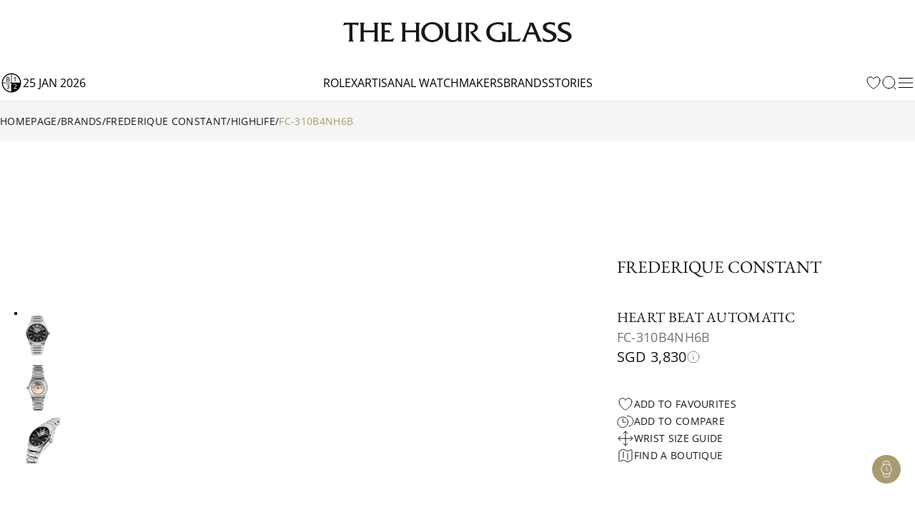

--- FILE ---
content_type: text/html; charset=utf-8
request_url: https://www.thehourglass.com/en-NZ/product/frederique-constant/highlife/fc-310b4nh6b
body_size: 38496
content:
<!DOCTYPE html><html lang="en" data-version="1.0.0" data-sentry-element="Html" data-sentry-component="MyDocument" data-sentry-source-file="_document.tsx"><head data-sentry-element="Head" data-sentry-source-file="_document.tsx"><link rel="icon" href="/favicon.ico"/><meta name="viewport" content="width=device-width, initial-scale=1, minimum-scale=1, maximum-scale=5" data-sentry-element="meta" data-sentry-source-file="Meta.tsx"/><meta charSet="utf-8" data-sentry-element="meta" data-sentry-source-file="Meta.tsx"/><title>Frederique Constant Highlife FC-310B4NH6B | The Hour Glass New Zealand</title><meta name="title" content="Frederique Constant Highlife FC-310B4NH6B | The Hour Glass New Zealand"/><meta name="description" content="Discover Frederique Constant Heart Beat Automatic FC-310B4NH6B at The Hour Glass New Zealand ."/><meta property="og:type" content="article"/><meta property="og:title" content="Frederique Constant Highlife FC-310B4NH6B | The Hour Glass New Zealand"/><meta property="og:description" content="Discover Frederique Constant Heart Beat Automatic FC-310B4NH6B at The Hour Glass New Zealand ."/><meta property="og:site_name" content="The Hour Glass New Zealand"/><meta property="og:image" content="https://img.thehourglass.com/tachyon/2024/04/FC-310B4NH6B_0-1-1.jpg"/><meta name="keywords" content="" data-sentry-element="meta" data-sentry-source-file="Meta.tsx"/><meta name="author" content="" data-sentry-element="meta" data-sentry-source-file="Meta.tsx"/><meta property="og:url" content="https://www.thehourglass.com/en-NZ/product/frederique-constant/highlife/fc-310b4nh6b" data-sentry-element="meta" data-sentry-source-file="Meta.tsx"/><link rel="canonical" href="https://www.thehourglass.com/en-NZ/product/frederique-constant/highlife/fc-310b4nh6b"/><meta property="og:locale" content="en-NZ" data-sentry-element="meta" data-sentry-source-file="Meta.tsx"/><link rel="icon" href="/favicon.ico"/><link rel="preload" as="image" imageSrcSet="https://img.thehourglass.com/tachyon/2024/04/FC-310B4NH6B_1-1-1.jpg?w=16&amp;quality=100 16w, https://img.thehourglass.com/tachyon/2024/04/FC-310B4NH6B_1-1-1.jpg?w=32&amp;quality=100 32w, https://img.thehourglass.com/tachyon/2024/04/FC-310B4NH6B_1-1-1.jpg?w=48&amp;quality=100 48w, https://img.thehourglass.com/tachyon/2024/04/FC-310B4NH6B_1-1-1.jpg?w=64&amp;quality=100 64w, https://img.thehourglass.com/tachyon/2024/04/FC-310B4NH6B_1-1-1.jpg?w=96&amp;quality=100 96w, https://img.thehourglass.com/tachyon/2024/04/FC-310B4NH6B_1-1-1.jpg?w=128&amp;quality=100 128w, https://img.thehourglass.com/tachyon/2024/04/FC-310B4NH6B_1-1-1.jpg?w=256&amp;quality=100 256w, https://img.thehourglass.com/tachyon/2024/04/FC-310B4NH6B_1-1-1.jpg?w=384&amp;quality=100 384w, https://img.thehourglass.com/tachyon/2024/04/FC-310B4NH6B_1-1-1.jpg?w=640&amp;quality=100 640w, https://img.thehourglass.com/tachyon/2024/04/FC-310B4NH6B_1-1-1.jpg?w=1080&amp;quality=100 1080w, https://img.thehourglass.com/tachyon/2024/04/FC-310B4NH6B_1-1-1.jpg?w=1920&amp;quality=100 1920w, https://img.thehourglass.com/tachyon/2024/04/FC-310B4NH6B_1-1-1.jpg?w=3840&amp;quality=100 3840w" imageSizes="100%" fetchpriority="high"/><meta name="next-head-count" content="18"/><meta name="google-site-verification" content="95e1FEFdaUN_C2Ry95CtuVDYlDckunJcFvCY3SoGaAE" data-sentry-element="meta" data-sentry-source-file="_document.tsx"/><link rel="preload" href="/_next/static/media/0c6691544d8d0778-s.p.woff2" as="font" type="font/woff2" crossorigin="anonymous" data-next-font="size-adjust"/><link rel="preload" href="/_next/static/media/351ea5226680f157-s.p.woff2" as="font" type="font/woff2" crossorigin="anonymous" data-next-font="size-adjust"/><link rel="preload" href="/_next/static/media/0bbb5cdd0264468f-s.p.woff2" as="font" type="font/woff2" crossorigin="anonymous" data-next-font="size-adjust"/><link rel="preload" href="/_next/static/media/70f9b50d865cc1c8-s.p.woff2" as="font" type="font/woff2" crossorigin="anonymous" data-next-font="size-adjust"/><link rel="preload" href="/_next/static/media/d1a2421947cbb944-s.p.woff2" as="font" type="font/woff2" crossorigin="anonymous" data-next-font="size-adjust"/><link rel="preload" href="/_next/static/media/2ff257875847b5a0-s.p.woff2" as="font" type="font/woff2" crossorigin="anonymous" data-next-font="size-adjust"/><link rel="preload" href="/_next/static/media/4af50797d1caf652-s.p.woff2" as="font" type="font/woff2" crossorigin="anonymous" data-next-font="size-adjust"/><link rel="preload" href="/_next/static/media/e762f85da432239f-s.p.woff2" as="font" type="font/woff2" crossorigin="anonymous" data-next-font="size-adjust"/><link rel="preload" href="/_next/static/media/e0214cdf96465283-s.p.woff2" as="font" type="font/woff2" crossorigin="anonymous" data-next-font="size-adjust"/><link rel="preload" href="/_next/static/media/aedde3c83ec3bfda-s.p.woff2" as="font" type="font/woff2" crossorigin="anonymous" data-next-font="size-adjust"/><link rel="preload" href="/_next/static/media/f3860381de981135-s.p.woff2" as="font" type="font/woff2" crossorigin="anonymous" data-next-font="size-adjust"/><link rel="preload" href="/_next/static/media/3428185a66551a35-s.p.woff2" as="font" type="font/woff2" crossorigin="anonymous" data-next-font="size-adjust"/><link rel="preload" href="/_next/static/media/69ae60fb8df680be-s.p.woff2" as="font" type="font/woff2" crossorigin="anonymous" data-next-font="size-adjust"/><link rel="preload" href="/_next/static/media/fd77fa92605b1c47-s.p.woff2" as="font" type="font/woff2" crossorigin="anonymous" data-next-font="size-adjust"/><link rel="preload" href="/_next/static/media/dddc1abd3e1bd686-s.p.woff2" as="font" type="font/woff2" crossorigin="anonymous" data-next-font="size-adjust"/><link rel="preload" href="/_next/static/media/09becfd46dfd70a5-s.p.woff2" as="font" type="font/woff2" crossorigin="anonymous" data-next-font="size-adjust"/><link rel="preload" href="/_next/static/media/633879f24d8f4d42-s.p.woff2" as="font" type="font/woff2" crossorigin="anonymous" data-next-font="size-adjust"/><link rel="preload" href="/_next/static/media/d337d9cbe690b505-s.p.woff2" as="font" type="font/woff2" crossorigin="anonymous" data-next-font="size-adjust"/><link rel="preload" href="/_next/static/media/a8ce97ac182f3116-s.p.woff2" as="font" type="font/woff2" crossorigin="anonymous" data-next-font="size-adjust"/><link rel="preload" href="/_next/static/media/90a720783c32d14a-s.p.woff2" as="font" type="font/woff2" crossorigin="anonymous" data-next-font="size-adjust"/><link rel="preload" href="/_next/static/media/0580c55b95723199-s.p.woff2" as="font" type="font/woff2" crossorigin="anonymous" data-next-font="size-adjust"/><link rel="preload" href="/_next/static/media/6eafe6a149d04572-s.p.woff2" as="font" type="font/woff2" crossorigin="anonymous" data-next-font="size-adjust"/><link rel="preload" href="/_next/static/css/c1b421f5eef971ca.css" as="style"/><link rel="stylesheet" href="/_next/static/css/c1b421f5eef971ca.css" data-n-g=""/><link rel="preload" href="/_next/static/css/e3ab56b1755ddd1b.css" as="style"/><link rel="stylesheet" href="/_next/static/css/e3ab56b1755ddd1b.css" data-n-p=""/><link rel="preload" href="/_next/static/css/854cded0d792b3d3.css" as="style"/><link rel="stylesheet" href="/_next/static/css/854cded0d792b3d3.css"/><noscript data-n-css=""></noscript><script defer="" nomodule="" src="/_next/static/chunks/polyfills-78c92fac7aa8fdd8.js"></script><script defer="" src="/_next/static/chunks/54227.22b8e27061360412.js"></script><script defer="" src="/_next/static/chunks/99859.ba3a0437cb1abb45.js"></script><script defer="" src="/_next/static/chunks/30869.7ee4788d06dc17e6.js"></script><script defer="" src="/_next/static/chunks/88813-18c619d2806819d3.js"></script><script defer="" src="/_next/static/chunks/24533.fd85304d2e092285.js"></script><script src="/_next/static/chunks/webpack-40cc74eeeea57826.js" defer=""></script><script src="/_next/static/chunks/framework-bc6cffa38930597f.js" defer=""></script><script src="/_next/static/chunks/main-eaf15232da9bbfdc.js" defer=""></script><script src="/_next/static/chunks/69111-159adf46e43d07d5.js" defer=""></script><script src="/_next/static/chunks/pages/_app-cd195c62d5c53ea9.js" defer=""></script><script src="/_next/static/chunks/96236-4820b93f795dd748.js" defer=""></script><script src="/_next/static/chunks/48929-cf21adb656215f19.js" defer=""></script><script src="/_next/static/chunks/75372-ca23756d621d8a14.js" defer=""></script><script src="/_next/static/chunks/88411-e616a27068cd7d13.js" defer=""></script><script src="/_next/static/chunks/8480-bb4405b68c02cffd.js" defer=""></script><script src="/_next/static/chunks/14589-7cc0f0e1efd404e1.js" defer=""></script><script src="/_next/static/chunks/93747-8f455b30269ba55f.js" defer=""></script><script src="/_next/static/chunks/5901-e35616ca1bb373c4.js" defer=""></script><script src="/_next/static/chunks/9617-699d65b81ba42e33.js" defer=""></script><script src="/_next/static/chunks/68573-3a6efbec112091eb.js" defer=""></script><script src="/_next/static/chunks/3965-4b1db14053bbd8d5.js" defer=""></script><script src="/_next/static/chunks/40492-7094ed077b08d423.js" defer=""></script><script src="/_next/static/chunks/91670-0d0aa7c1e11c4d2e.js" defer=""></script><script src="/_next/static/chunks/65480-106d5e6552e087c1.js" defer=""></script><script src="/_next/static/chunks/20935-42a8cb67bd360169.js" defer=""></script><script src="/_next/static/chunks/81078-8546a45a49935a2e.js" defer=""></script><script src="/_next/static/chunks/47896-f86d186ee0e17bb8.js" defer=""></script><script src="/_next/static/chunks/pages/product/%5B%5B...slug%5D%5D-3b75d417cb220d83.js" defer=""></script><script src="/_next/static/lRaeb0votg0Qz57pmibLm/_buildManifest.js" defer=""></script><script src="/_next/static/lRaeb0votg0Qz57pmibLm/_ssgManifest.js" defer=""></script></head><body class="min-h-screen"><noscript><iframe src="https://www.googletagmanager.com/ns.html?id=GTM-M5DTN8F" height="0" width="0" style="display:none;visibility:hidden"></iframe></noscript><noscript><iframe src="https://www.googletagmanager.com/ns.html?id=GTM-5V724WP" height="0" width="0" style="display:none;visibility:hidden"></iframe></noscript><div id="__next"><main class="__variable_0d8000 __variable_b646a2 __variable_524304 __variable_8c2121 __variable_e609d8 __variable_cff536 relative flex min-h-screen flex-col"><div class="DesktopHeader-root sticky top-0 z-50 hidden w-full font-OpenSans xl:block xl:w-[calc(100dvw-5px)]" id="desktop-header-container"><div class="DesktopHeader-line1 relative z-20 w-full border-b bg-white px-5 transition-all duration-300 xl:px-0 border-transparent"><div class="mx-auto max-w-7xl items-center overflow-hidden duration-300 ease-in-out MenuGrid h-[90px]"><div class="flex w-full justify-start"><a style="position:absolute;width:150px;height:70px;z-index:150;cursor:pointer;overflow:hidden" href="/en-NZ/rolex"></a><div style="overflow:hidden"><iframe id="rolex_retailer" style="height:70px;border:0;margin:0;padding:0;overflow:hidden;z-index:0;position:relative" frameBorder="0" class="duration-200 opacity-0 perfmatters-lazy entered pmloaded" data-src="https://static.rolex.com/retailers/clock/?colour=gold&amp;apiKey=2d386d01caea82ff3dfbaf02f4654605&amp;lang=en" data-ll-status="loaded" src="https://static.rolex.com/retailers/clock/?colour=gold&amp;apiKey=2d386d01caea82ff3dfbaf02f4654605&amp;lang=en"></iframe></div></div><div class="relative mx-auto h-full max-w-[320px]"><a href="/en-NZ" data-sentry-element="Link" data-sentry-source-file="index.tsx"><img alt="logo" data-sentry-element="Image" data-sentry-source-file="index.tsx" loading="lazy" width="1283" height="116" decoding="async" data-nimg="1" class="h-full w-auto object-contain" style="color:transparent" src="/_next/static/media/brand_icon_logo.9eca79fb.svg"/></a></div><div class="flex w-full items-center justify-end"></div></div></div><div class="DesktopHeader-line2 relative z-10 mx-auto w-full border-b-[1px] border-neutral-200 bg-white px-0 duration-300 border-neutral-200 opacity-100"><div class="relative z-40 h-[50px] w-full bg-white text-base text-black transition-all duration-300 !bg-white !text-black !bg-transparent text-white"><div class="relative z-40 flex h-full w-full bg-white"><div class="mx-auto h-full w-full max-w-7xl items-center bg-white px-5 xl:px-0 MenuGrid"><div class="flex min-w-[150px] items-center gap-3 uppercase"><img alt="black" data-sentry-element="Image" data-sentry-source-file="index.tsx" loading="lazy" width="32" height="32" decoding="async" data-nimg="1" style="color:transparent" srcSet="/_next/image?url=%2F_next%2Fstatic%2Fmedia%2Ficon-leap-year-clock-2.7c9d1e7a.png&amp;w=32&amp;q=100 1x, /_next/image?url=%2F_next%2Fstatic%2Fmedia%2Ficon-leap-year-clock-2.7c9d1e7a.png&amp;w=64&amp;q=100 2x" src="/_next/image?url=%2F_next%2Fstatic%2Fmedia%2Ficon-leap-year-clock-2.7c9d1e7a.png&amp;w=64&amp;q=100"/><span data-sentry-component="DateLabel" data-sentry-source-file="DateLabel.tsx">25 Jan 2026</span></div><div class="flex h-full items-center justify-center gap-[30px] text-base uppercase"><a href="/en-NZ/rolex" class="menu-link flex h-full items-center hover:text-thg-yellow" target="">Rolex</a><a href="https://ovr.thehourglass.com" class="menu-link flex h-full items-center hover:text-thg-yellow" target="_blank">Artisanal watchmakers</a><a href="/en-NZ/brands" class="menu-link flex h-full items-center hover:text-thg-yellow" target="">Brands</a><a href="/en-NZ/stories" class="menu-link flex h-full items-center hover:text-thg-yellow" target="">Stories</a></div><div class="col-start-3 flex h-full items-center justify-end gap-[10px]"><a href="/en-NZ/favourites" aria-label="favourites" data-sentry-element="Link" data-sentry-component="FavoritesIcon" data-sentry-source-file="index.tsx"><svg width="24" height="24" viewBox="0 0 24 24" fill="none" xmlns="http://www.w3.org/2000/svg" class="cursor-pointer" data-sentry-element="svg" data-sentry-source-file="IconHeart.tsx" data-sentry-component="IconHeart"><path d="M20.9922 8.25C20.9922 5.76472 18.8935 3.75 16.3047 3.75C14.3691 3.75 12.7075 4.87628 11.9922 6.48342C11.2769 4.87628 9.61531 3.75 7.67969 3.75C5.09085 3.75 2.99219 5.76472 2.99219 8.25C2.99219 15.4706 11.9922 20.25 11.9922 20.25C11.9922 20.25 20.9922 15.4706 20.9922 8.25Z" stroke="currentColor" stroke-linecap="round" stroke-linejoin="round" data-sentry-element="path" data-sentry-source-file="IconHeart.tsx"></path></svg></a><button class="DesktopHeader-search-btn h-5 w-5" aria-label="search"><svg xmlns="http://www.w3.org/2000/svg" width="20" height="20" viewBox="0 0 20 20" fill="none" data-sentry-element="svg" data-sentry-source-file="IconSearch.tsx" data-sentry-component="IconSearch"><path d="M9.33846 17.6769C13.9437 17.6769 17.6769 13.9437 17.6769 9.33846C17.6769 4.73326 13.9437 1 9.33846 1C4.73326 1 1 4.73326 1 9.33846C1 13.9437 4.73326 17.6769 9.33846 17.6769Z" stroke="currentColor" stroke-linecap="round" stroke-linejoin="round" data-sentry-element="path" data-sentry-source-file="IconSearch.tsx"></path><path d="M19 19L16 16" stroke="currentColor" stroke-linecap="round" stroke-linejoin="round" data-sentry-element="path" data-sentry-source-file="IconSearch.tsx"></path></svg></button><div class="relative" data-sentry-component="SecondMenuButton" data-sentry-source-file="SecondMenuButton.tsx"><svg xmlns="http://www.w3.org/2000/svg" width="26" height="26" viewBox="0 0 26 26" fill="none" class="cursor-pointer" data-sentry-element="svg" data-sentry-component="IconFold" data-sentry-source-file="IconFold.tsx"><path d="M3.25 19.5H22.75" stroke="currentColor" stroke-linecap="round" stroke-linejoin="round" data-sentry-element="path" data-sentry-source-file="IconFold.tsx"></path><path d="M3.25 13H22.75" stroke="currentColor" stroke-linecap="round" stroke-linejoin="round" data-sentry-element="path" data-sentry-source-file="IconFold.tsx"></path><path d="M3.25 6.5H22.75" stroke="currentColor" stroke-linecap="round" stroke-linejoin="round" data-sentry-element="path" data-sentry-source-file="IconFold.tsx"></path></svg></div></div></div></div><div class="Megamenu-wrapper absolute w-full -translate-y-[150%] border-t border-neutral-200 bg-white transition-all duration-700 ease-in will-change-transform min-h-[400px]"></div></div><div class="absolute left-0 top-[50px] z-10 mx-auto h-[230px] w-full items-center justify-center bg-white py-20 transition-all duration-300 hidden -translate-y-full"><div class="relative mx-auto block h-[50px] w-full max-w-[620px] text-neutral-900 lg:h-[70px]"><svg xmlns="http://www.w3.org/2000/svg" width="20" height="20" viewBox="0 0 20 20" fill="none" class="absolute left-5 top-[14px] h-5 lg:top-[24px]" data-sentry-element="svg" data-sentry-source-file="IconSearch.tsx" data-sentry-component="IconSearch"><path d="M9.33846 17.6769C13.9437 17.6769 17.6769 13.9437 17.6769 9.33846C17.6769 4.73326 13.9437 1 9.33846 1C4.73326 1 1 4.73326 1 9.33846C1 13.9437 4.73326 17.6769 9.33846 17.6769Z" stroke="currentColor" stroke-linecap="round" stroke-linejoin="round" data-sentry-element="path" data-sentry-source-file="IconSearch.tsx"></path><path d="M19 19L16 16" stroke="currentColor" stroke-linecap="round" stroke-linejoin="round" data-sentry-element="path" data-sentry-source-file="IconSearch.tsx"></path></svg><input name="search" placeholder="Search" id="searchInput" type="text" autofocus="" class="peer h-full w-full border border-neutral-400 px-14 pt-1 text-sm focus-visible:outline-none lg:border-x-0 lg:!border-b lg:border-t-0 lg:border-neutral-400 lg:text-base"/><div class="invisible absolute bottom-5 right-20 text-xs uppercase text-red-600 peer-invalid:visible">Please input at least 3 characters</div><img alt="open" data-sentry-element="Image" data-sentry-source-file="index.tsx" loading="lazy" width="20" height="20" decoding="async" data-nimg="1" class="absolute right-5 top-[14px] h-5 cursor-pointer lg:top-[26px]" style="color:transparent" src="/_next/static/media/iconSimpleArrowRightBlack.22b6e56d.svg"/></div></div></div></div><div class="MobileHeader-root sticky top-0 z-50 w-full bg-white font-OpenSans xl:hidden" id="mobile-header-container"><div class="MobileHeader-root__inner relative grid min-h-[48px] grid-cols-12 items-center px-3 py-1"><div class="relative z-[1] col-span-1 col-start-1 justify-items-start"><img alt="menu" loading="lazy" width="24" height="24" decoding="async" data-nimg="1" class="cursor-pointer" style="color:transparent" src="/_next/static/media/iconMenu.1f11a9fe.svg"/></div><div class="col-span-3 col-start-2 max-sm:hidden"><a style="position:absolute;width:150px;height:90px;z-index:150;cursor:pointer;overflow:hidden" href="/en-NZ/rolex"></a><iframe id="rolex_retailer" style="height:90px;border:0;margin:0;padding-top:10px;overflow:hidden;z-index:0;position:relative" frameBorder="0" class="duration-200 opacity-0 perfmatters-lazy entered pmloaded" data-src="https://static.rolex.com/retailers/clock/?colour=gold&amp;apiKey=2d386d01caea82ff3dfbaf02f4654605&amp;lang=en" data-ll-status="loaded" src="https://static.rolex.com/retailers/clock/?colour=gold&amp;apiKey=2d386d01caea82ff3dfbaf02f4654605&amp;lang=en"></iframe></div><a href="/en-NZ" class="relative col-span-8 col-start-3 h-auto w-full sm:col-span-4 sm:col-start-5 aspect-[198/17] max-h-[20px]" data-sentry-element="Link" data-sentry-source-file="index.tsx"><img alt="logo" data-sentry-element="Image" data-sentry-source-file="index.tsx" loading="lazy" decoding="async" data-nimg="fill" class="object-contain" style="position:absolute;height:100%;width:100%;left:0;top:0;right:0;bottom:0;color:transparent" src="/_next/static/media/brand_icon_logo.9eca79fb.svg"/></a><div class="col-span-1 col-start-12 justify-items-end"><svg xmlns="http://www.w3.org/2000/svg" width="20" height="20" viewBox="0 0 20 20" fill="none" class="cursor-pointer" data-sentry-element="svg" data-sentry-component="IconSearch" data-sentry-source-file="IconSearch.tsx"><path d="M9.33846 17.6769C13.9437 17.6769 17.6769 13.9437 17.6769 9.33846C17.6769 4.73326 13.9437 1 9.33846 1C4.73326 1 1 4.73326 1 9.33846C1 13.9437 4.73326 17.6769 9.33846 17.6769Z" stroke="currentColor" stroke-linecap="round" stroke-linejoin="round" data-sentry-element="path" data-sentry-source-file="IconSearch.tsx"></path><path d="M19 19L16 16" stroke="currentColor" stroke-linecap="round" stroke-linejoin="round" data-sentry-element="path" data-sentry-source-file="IconSearch.tsx"></path></svg></div><div class="fixed left-0 top-12 z-10 mx-auto h-[110px] w-full items-center justify-center bg-white px-5 py-[30px] transition-all duration-300 hidden"><div class="relative mx-auto block h-full w-full text-neutral-900"><input name="search" placeholder="SEARCH" id="mobileSearchInput" type="text" autofocus="" class="peer h-full w-full border border-neutral-900 px-5 text-sm focus-visible:outline-none"/><div class="invisible absolute bottom-1/2 right-14 translate-y-1/2 text-xs uppercase text-red-600 peer-invalid:visible">Please input at least 3 characters</div><svg xmlns="http://www.w3.org/2000/svg" width="20" height="20" viewBox="0 0 20 20" fill="none" class="absolute right-5 top-1/2 h-6 w-6 -translate-y-1/2" data-sentry-element="svg" data-sentry-source-file="IconSearch.tsx" data-sentry-component="IconSearch"><path d="M9.33846 17.6769C13.9437 17.6769 17.6769 13.9437 17.6769 9.33846C17.6769 4.73326 13.9437 1 9.33846 1C4.73326 1 1 4.73326 1 9.33846C1 13.9437 4.73326 17.6769 9.33846 17.6769Z" stroke="currentColor" stroke-linecap="round" stroke-linejoin="round" data-sentry-element="path" data-sentry-source-file="IconSearch.tsx"></path><path d="M19 19L16 16" stroke="currentColor" stroke-linecap="round" stroke-linejoin="round" data-sentry-element="path" data-sentry-source-file="IconSearch.tsx"></path></svg></div></div></div></div><div class="FloatingCTA-root z-1000 fixed bottom-[6%] right-5 flex flex-col items-end"><div class="WatchEnquiryButton transition-all duration-500 ease-in-out absolute bottom-0 delay-400"><div class="block flex flex-col items-center justify-center gap-5 rounded-[112px] bg-[#A99B70] px-2 py-2"><div class="hidden group relative h-6 w-6" data-sentry-component="RenderButton" data-sentry-source-file="FloatIcon.tsx"><button class="invisible absolute right-[calc(100%+12px)] top-1/2 -translate-y-1/2 cursor-pointer whitespace-nowrap rounded-[30px] bg-white px-4 py-[10px] font-OpenSans text-sm capitalize opacity-0 group-hover:opacity-100 lg:group-hover:visible" aria-label="My Favourites">My Favourites</button><button class="cursor-pointer transition-all duration-300 group-hover:opacity-75" aria-label="My Favourites"><svg width="24" height="24" viewBox="0 0 24 24" fill="none" xmlns="http://www.w3.org/2000/svg" class="text-white" data-sentry-element="svg" data-sentry-component="IconHeart" data-sentry-source-file="IconHeart.tsx"><path d="M20.9922 8.25C20.9922 5.76472 18.8935 3.75 16.3047 3.75C14.3691 3.75 12.7075 4.87628 11.9922 6.48342C11.2769 4.87628 9.61531 3.75 7.67969 3.75C5.09085 3.75 2.99219 5.76472 2.99219 8.25C2.99219 15.4706 11.9922 20.25 11.9922 20.25C11.9922 20.25 20.9922 15.4706 20.9922 8.25Z" stroke="currentColor" stroke-linecap="round" stroke-linejoin="round" data-sentry-element="path" data-sentry-source-file="IconHeart.tsx"></path></svg></button></div><div class="hidden group relative h-6 w-6" data-sentry-component="RenderButton" data-sentry-source-file="FloatIcon.tsx"><button class="invisible absolute right-[calc(100%+12px)] top-1/2 -translate-y-1/2 cursor-pointer whitespace-nowrap rounded-[30px] bg-white px-4 py-[10px] font-OpenSans text-sm capitalize opacity-0 group-hover:opacity-100 lg:group-hover:visible" aria-label="Watch Comparator (0)">Watch Comparator (0)</button><button class="cursor-pointer transition-all duration-300 group-hover:opacity-75" aria-label="Watch Comparator (0)"><svg width="24" height="24" viewBox="0 0 25 24" fill="none" xmlns="http://www.w3.org/2000/svg" class="text-white" data-sentry-element="svg" data-sentry-component="IconClock" data-sentry-source-file="IconClock.tsx"><path d="M8.57772 8.23424V13.2887H12.3685M16.1593 13.2887C16.1593 17.4759 12.7649 20.8703 8.57772 20.8703C4.3905 20.8703 0.996094 17.4759 0.996094 13.2887C0.996094 9.10144 4.3905 5.70703 8.57772 5.70703C12.7649 5.70703 16.1593 9.10144 16.1593 13.2887Z" stroke="currentColor" stroke-linecap="round" stroke-linejoin="round" data-sentry-element="path" data-sentry-source-file="IconClock.tsx"></path><path d="M17.5276 19.2493C21.6512 18.5222 24.4046 14.5899 23.6775 10.4663C22.9504 6.34271 19.0181 3.5893 14.8945 4.31641" stroke="currentColor" stroke-linecap="round" stroke-linejoin="round" data-sentry-element="path" data-sentry-source-file="IconClock.tsx"></path></svg></button></div><div class="group relative h-6 w-6" data-sentry-component="RenderButton" data-sentry-source-file="FloatIcon.tsx"><button class="invisible absolute right-[calc(100%+12px)] top-1/2 -translate-y-1/2 cursor-pointer whitespace-nowrap rounded-[30px] bg-white px-4 py-[10px] font-OpenSans text-sm capitalize opacity-0 group-hover:opacity-100 lg:group-hover:visible" aria-label="Watch Enquiry">Watch Enquiry</button><button class="cursor-pointer transition-all duration-300 group-hover:opacity-75" aria-label="Watch Enquiry"><svg xmlns="http://www.w3.org/2000/svg" width="24" height="24" viewBox="0 0 20 20" fill="none" data-sentry-element="svg" data-sentry-component="IconWatchEnquiryFloat" data-sentry-source-file="IconWatchEnquiryFloat.tsx"><path d="M9.99996 15.8334C13.2216 15.8334 15.8333 13.2217 15.8333 10.0001C15.8333 6.77842 13.2216 4.16675 9.99996 4.16675C6.7783 4.16675 4.16663 6.77842 4.16663 10.0001C4.16663 13.2217 6.7783 15.8334 9.99996 15.8334Z" stroke="#fff" stroke-width="0.8" stroke-linecap="round" stroke-linejoin="round" data-sentry-element="path" data-sentry-source-file="IconWatchEnquiryFloat.tsx"></path><path d="M10 7.5V10L11.25 11.25" stroke="#fff" stroke-width="0.8" stroke-linecap="round" stroke-linejoin="round" data-sentry-element="path" data-sentry-source-file="IconWatchEnquiryFloat.tsx"></path><path d="M13.7583 14.4583L13.4666 17.6499C13.4291 18.0655 13.237 18.4518 12.9284 18.7326C12.6199 19.0134 12.2172 19.1683 11.7999 19.1666H8.19161C7.77438 19.1683 7.3717 19.0134 7.06311 18.7326C6.75453 18.4518 6.56249 18.0655 6.52494 17.6499L6.23328 14.4583M6.24161 5.5416L6.53328 2.34993C6.5707 1.93583 6.76155 1.55067 7.06837 1.27006C7.37519 0.98945 7.77582 0.833657 8.19161 0.833266H11.8166C12.2338 0.831573 12.6365 0.986431 12.9451 1.26724C13.2537 1.54806 13.4457 1.9344 13.4833 2.34993L13.7749 5.5416" stroke="#fff" stroke-width="0.8" stroke-linecap="round" stroke-linejoin="round" data-sentry-element="path" data-sentry-source-file="IconWatchEnquiryFloat.tsx"></path></svg></button></div></div></div><div class="cursor-pointer transition-all duration-300 ease-in-out hover:opacity-75 hover:delay-0 invisible opacity-0 delay-500"><svg xmlns="http://www.w3.org/2000/svg" width="40" height="40" fill="none" data-sentry-element="svg" data-sentry-source-file="IconFloating.tsx" data-sentry-component="IconFloating"><g clip-path="url(#a)" data-sentry-element="g" data-sentry-source-file="IconFloating.tsx"><path fill="#A99B70" d="M0 0h40v40H0z" data-sentry-element="path" data-sentry-source-file="IconFloating.tsx"></path><path stroke="#fff" stroke-linecap="round" stroke-linejoin="round" d="m28 24-8-8-8 8" data-sentry-element="path" data-sentry-source-file="IconFloating.tsx"></path></g><defs data-sentry-element="defs" data-sentry-source-file="IconFloating.tsx"><clipPath id="a" data-sentry-element="clipPath" data-sentry-source-file="IconFloating.tsx"><rect width="40" height="40" fill="#fff" rx="20" data-sentry-element="rect" data-sentry-source-file="IconFloating.tsx"></rect></clipPath></defs></svg></div></div><div class="Layout-main relative font-OpenSans"><div class="ProductDetail-root ProductDetail-frederique-constant relative w-full flex-1 overflow-x-hidden"><div data-sentry-component="Breadcrumb" data-sentry-source-file="Breadcrumb.tsx"><div class="Breadcrumb-root hidden lg:block py-4 bg-neutral-100 text-neutral-900"><div class="max-w-7xl mx-auto px-5 xl:px-0  flex items-center gap-[2px] font-OpenSans font-normal text-sm uppercase"><a href="/en-NZ" class="link-item hover:text-thg-yellow hover:underline">Homepage</a><div>/</div><a href="/en-NZ/brands" class="link-item hover:text-thg-yellow hover:underline">Brands</a><div>/</div><a href="/en-NZ/brand/frederique-constant" class="link-item hover:text-thg-yellow hover:underline">Frederique Constant</a><div>/</div><a href="/en-NZ/catalog/frederique-constant/highlife" class="link-item hover:text-thg-yellow hover:underline">Highlife</a><div>/</div><span class="truncate max-w-md text-thg-yellow">FC-310B4NH6B</span></div></div></div><div class="ProductDetailView-root align-items-center relative mx-auto flex min-h-[690px] w-full justify-center overflow-x-hidden pb-[var(--container-padding-bottom)] pt-[var(--container-padding-top)] lg:pb-[var(--container-padding-bottom-desktop)] lg:pt-[var(--container-padding-top-desktop)]" style="--container-padding-top:40px;--container-padding-bottom:40px;--container-padding-top-desktop:80px;--container-padding-bottom-desktop:80px"><div class="ProductCardView-root mx-auto grid w-full max-w-7xl grid-cols-12 gap-6 px-0 text-neutral-900 lg:px-5" data-sentry-component="ProductCard" data-sentry-source-file="ProductCard.tsx"><div class="ProductImages relative col-span-12 flex flex-col gap-4 lg:col-span-8"><div class="swiper ProductImage-swiper relative mb-6 aspect-square w-full max-w-[672px] lg:mb-0" data-sentry-element="ReactSwiper" data-sentry-source-file="ProductCard.tsx"><div class="swiper-wrapper"><div class="swiper-slide relative w-full"><img alt="FC-310B4NH6B_1-1-1.jpg" fetchpriority="high" decoding="async" data-nimg="fill" class="object-contain xl-desktop:object-none" style="position:absolute;height:100%;width:100%;left:0;top:0;right:0;bottom:0;color:transparent;background-size:cover;background-position:50% 50%;background-repeat:no-repeat;background-image:url(&quot;data:image/svg+xml;charset=utf-8,%3Csvg xmlns=&#x27;http://www.w3.org/2000/svg&#x27; %3E%3Cfilter id=&#x27;b&#x27; color-interpolation-filters=&#x27;sRGB&#x27;%3E%3CfeGaussianBlur stdDeviation=&#x27;20&#x27;/%3E%3CfeColorMatrix values=&#x27;1 0 0 0 0 0 1 0 0 0 0 0 1 0 0 0 0 0 100 -1&#x27; result=&#x27;s&#x27;/%3E%3CfeFlood x=&#x27;0&#x27; y=&#x27;0&#x27; width=&#x27;100%25&#x27; height=&#x27;100%25&#x27;/%3E%3CfeComposite operator=&#x27;out&#x27; in=&#x27;s&#x27;/%3E%3CfeComposite in2=&#x27;SourceGraphic&#x27;/%3E%3CfeGaussianBlur stdDeviation=&#x27;20&#x27;/%3E%3C/filter%3E%3Cimage width=&#x27;100%25&#x27; height=&#x27;100%25&#x27; x=&#x27;0&#x27; y=&#x27;0&#x27; preserveAspectRatio=&#x27;none&#x27; style=&#x27;filter: url(%23b);&#x27; href=&#x27;https://img.thehourglass.com/tachyon/2024/04/FC-310B4NH6B_1-1-1.jpg?w=640&amp;quality=20&#x27;/%3E%3C/svg%3E&quot;)" sizes="100%" srcSet="https://img.thehourglass.com/tachyon/2024/04/FC-310B4NH6B_1-1-1.jpg?w=16&amp;quality=100 16w, https://img.thehourglass.com/tachyon/2024/04/FC-310B4NH6B_1-1-1.jpg?w=32&amp;quality=100 32w, https://img.thehourglass.com/tachyon/2024/04/FC-310B4NH6B_1-1-1.jpg?w=48&amp;quality=100 48w, https://img.thehourglass.com/tachyon/2024/04/FC-310B4NH6B_1-1-1.jpg?w=64&amp;quality=100 64w, https://img.thehourglass.com/tachyon/2024/04/FC-310B4NH6B_1-1-1.jpg?w=96&amp;quality=100 96w, https://img.thehourglass.com/tachyon/2024/04/FC-310B4NH6B_1-1-1.jpg?w=128&amp;quality=100 128w, https://img.thehourglass.com/tachyon/2024/04/FC-310B4NH6B_1-1-1.jpg?w=256&amp;quality=100 256w, https://img.thehourglass.com/tachyon/2024/04/FC-310B4NH6B_1-1-1.jpg?w=384&amp;quality=100 384w, https://img.thehourglass.com/tachyon/2024/04/FC-310B4NH6B_1-1-1.jpg?w=640&amp;quality=100 640w, https://img.thehourglass.com/tachyon/2024/04/FC-310B4NH6B_1-1-1.jpg?w=1080&amp;quality=100 1080w, https://img.thehourglass.com/tachyon/2024/04/FC-310B4NH6B_1-1-1.jpg?w=1920&amp;quality=100 1920w, https://img.thehourglass.com/tachyon/2024/04/FC-310B4NH6B_1-1-1.jpg?w=3840&amp;quality=100 3840w" src="https://img.thehourglass.com/tachyon/2024/04/FC-310B4NH6B_1-1-1.jpg?w=3840&amp;quality=100"/></div><div class="swiper-slide relative w-full"><img alt="FC-310B4NH6B_2-1-1.jpg" loading="lazy" decoding="async" data-nimg="fill" class="object-contain xl-desktop:object-none" style="position:absolute;height:100%;width:100%;left:0;top:0;right:0;bottom:0;color:transparent;background-size:cover;background-position:50% 50%;background-repeat:no-repeat;background-image:url(&quot;data:image/svg+xml;charset=utf-8,%3Csvg xmlns=&#x27;http://www.w3.org/2000/svg&#x27; %3E%3Cfilter id=&#x27;b&#x27; color-interpolation-filters=&#x27;sRGB&#x27;%3E%3CfeGaussianBlur stdDeviation=&#x27;20&#x27;/%3E%3CfeColorMatrix values=&#x27;1 0 0 0 0 0 1 0 0 0 0 0 1 0 0 0 0 0 100 -1&#x27; result=&#x27;s&#x27;/%3E%3CfeFlood x=&#x27;0&#x27; y=&#x27;0&#x27; width=&#x27;100%25&#x27; height=&#x27;100%25&#x27;/%3E%3CfeComposite operator=&#x27;out&#x27; in=&#x27;s&#x27;/%3E%3CfeComposite in2=&#x27;SourceGraphic&#x27;/%3E%3CfeGaussianBlur stdDeviation=&#x27;20&#x27;/%3E%3C/filter%3E%3Cimage width=&#x27;100%25&#x27; height=&#x27;100%25&#x27; x=&#x27;0&#x27; y=&#x27;0&#x27; preserveAspectRatio=&#x27;none&#x27; style=&#x27;filter: url(%23b);&#x27; href=&#x27;https://img.thehourglass.com/tachyon/2024/04/FC-310B4NH6B_2-1-1.jpg?w=640&amp;quality=20&#x27;/%3E%3C/svg%3E&quot;)" sizes="100%" srcSet="https://img.thehourglass.com/tachyon/2024/04/FC-310B4NH6B_2-1-1.jpg?w=16&amp;quality=90 16w, https://img.thehourglass.com/tachyon/2024/04/FC-310B4NH6B_2-1-1.jpg?w=32&amp;quality=90 32w, https://img.thehourglass.com/tachyon/2024/04/FC-310B4NH6B_2-1-1.jpg?w=48&amp;quality=90 48w, https://img.thehourglass.com/tachyon/2024/04/FC-310B4NH6B_2-1-1.jpg?w=64&amp;quality=90 64w, https://img.thehourglass.com/tachyon/2024/04/FC-310B4NH6B_2-1-1.jpg?w=96&amp;quality=90 96w, https://img.thehourglass.com/tachyon/2024/04/FC-310B4NH6B_2-1-1.jpg?w=128&amp;quality=90 128w, https://img.thehourglass.com/tachyon/2024/04/FC-310B4NH6B_2-1-1.jpg?w=256&amp;quality=90 256w, https://img.thehourglass.com/tachyon/2024/04/FC-310B4NH6B_2-1-1.jpg?w=384&amp;quality=90 384w, https://img.thehourglass.com/tachyon/2024/04/FC-310B4NH6B_2-1-1.jpg?w=640&amp;quality=90 640w, https://img.thehourglass.com/tachyon/2024/04/FC-310B4NH6B_2-1-1.jpg?w=1080&amp;quality=90 1080w, https://img.thehourglass.com/tachyon/2024/04/FC-310B4NH6B_2-1-1.jpg?w=1920&amp;quality=90 1920w, https://img.thehourglass.com/tachyon/2024/04/FC-310B4NH6B_2-1-1.jpg?w=3840&amp;quality=90 3840w" src="https://img.thehourglass.com/tachyon/2024/04/FC-310B4NH6B_2-1-1.jpg?w=3840&amp;quality=90"/></div><div class="swiper-slide relative w-full"><img alt="FC-310B4NH6B_3-1-1.jpg" loading="lazy" decoding="async" data-nimg="fill" class="object-contain xl-desktop:object-none" style="position:absolute;height:100%;width:100%;left:0;top:0;right:0;bottom:0;color:transparent;background-size:cover;background-position:50% 50%;background-repeat:no-repeat;background-image:url(&quot;data:image/svg+xml;charset=utf-8,%3Csvg xmlns=&#x27;http://www.w3.org/2000/svg&#x27; %3E%3Cfilter id=&#x27;b&#x27; color-interpolation-filters=&#x27;sRGB&#x27;%3E%3CfeGaussianBlur stdDeviation=&#x27;20&#x27;/%3E%3CfeColorMatrix values=&#x27;1 0 0 0 0 0 1 0 0 0 0 0 1 0 0 0 0 0 100 -1&#x27; result=&#x27;s&#x27;/%3E%3CfeFlood x=&#x27;0&#x27; y=&#x27;0&#x27; width=&#x27;100%25&#x27; height=&#x27;100%25&#x27;/%3E%3CfeComposite operator=&#x27;out&#x27; in=&#x27;s&#x27;/%3E%3CfeComposite in2=&#x27;SourceGraphic&#x27;/%3E%3CfeGaussianBlur stdDeviation=&#x27;20&#x27;/%3E%3C/filter%3E%3Cimage width=&#x27;100%25&#x27; height=&#x27;100%25&#x27; x=&#x27;0&#x27; y=&#x27;0&#x27; preserveAspectRatio=&#x27;none&#x27; style=&#x27;filter: url(%23b);&#x27; href=&#x27;https://img.thehourglass.com/tachyon/2024/04/FC-310B4NH6B_3-1-1.jpg?w=640&amp;quality=20&#x27;/%3E%3C/svg%3E&quot;)" sizes="100%" srcSet="https://img.thehourglass.com/tachyon/2024/04/FC-310B4NH6B_3-1-1.jpg?w=16&amp;quality=90 16w, https://img.thehourglass.com/tachyon/2024/04/FC-310B4NH6B_3-1-1.jpg?w=32&amp;quality=90 32w, https://img.thehourglass.com/tachyon/2024/04/FC-310B4NH6B_3-1-1.jpg?w=48&amp;quality=90 48w, https://img.thehourglass.com/tachyon/2024/04/FC-310B4NH6B_3-1-1.jpg?w=64&amp;quality=90 64w, https://img.thehourglass.com/tachyon/2024/04/FC-310B4NH6B_3-1-1.jpg?w=96&amp;quality=90 96w, https://img.thehourglass.com/tachyon/2024/04/FC-310B4NH6B_3-1-1.jpg?w=128&amp;quality=90 128w, https://img.thehourglass.com/tachyon/2024/04/FC-310B4NH6B_3-1-1.jpg?w=256&amp;quality=90 256w, https://img.thehourglass.com/tachyon/2024/04/FC-310B4NH6B_3-1-1.jpg?w=384&amp;quality=90 384w, https://img.thehourglass.com/tachyon/2024/04/FC-310B4NH6B_3-1-1.jpg?w=640&amp;quality=90 640w, https://img.thehourglass.com/tachyon/2024/04/FC-310B4NH6B_3-1-1.jpg?w=1080&amp;quality=90 1080w, https://img.thehourglass.com/tachyon/2024/04/FC-310B4NH6B_3-1-1.jpg?w=1920&amp;quality=90 1920w, https://img.thehourglass.com/tachyon/2024/04/FC-310B4NH6B_3-1-1.jpg?w=3840&amp;quality=90 3840w" src="https://img.thehourglass.com/tachyon/2024/04/FC-310B4NH6B_3-1-1.jpg?w=3840&amp;quality=90"/></div></div><img alt="zoom" data-sentry-element="NextImage" data-sentry-source-file="ProductCard.tsx" loading="lazy" width="48" height="48" decoding="async" data-nimg="1" class="absolute bottom-5 right-[15%] z-20 h-10 w-10 cursor-pointer lg:bottom-20 lg:h-12 lg:w-12" style="color:transparent" src="/_next/static/media/icon-zoom.b4afe0d4.svg"/></div><div class="swiper-scrollbar absolute !left-1/2 z-10 !h-[2px] !w-[120px] -translate-x-1/2 bg-neutral-200 lg:invisible lg:!top-0 lg:-z-10 lg:!opacity-0 [&amp;&gt;.swiper-scrollbar-drag]:!h-[2px] [&amp;&gt;.swiper-scrollbar-drag]:bg-neutral-900"></div><div class="ProductImageThumbnails mx-auto w-full max-w-[500px] overflow-hidden xl:absolute xl:left-0 xl:top-1/2 xl:z-20 xl:h-[500px] xl:w-16 xl:translate-y-[-50%] hidden lg:block ProductCard_ProductImageThumbnails__umoDB"><div class="swiper h-full items-center" data-sentry-element="ReactSwiper" data-sentry-source-file="ProductCard.tsx"><div class="swiper-wrapper"><div class="swiper-slide relative h-16 w-16 cursor-pointer active"><img alt="FC-310B4NH6B_1-1-1.jpg" loading="lazy" decoding="async" data-nimg="fill" class="object-cover" style="position:absolute;height:100%;width:100%;left:0;top:0;right:0;bottom:0;color:transparent;background-size:cover;background-position:50% 50%;background-repeat:no-repeat;background-image:url(&quot;data:image/svg+xml;charset=utf-8,%3Csvg xmlns=&#x27;http://www.w3.org/2000/svg&#x27; %3E%3Cfilter id=&#x27;b&#x27; color-interpolation-filters=&#x27;sRGB&#x27;%3E%3CfeGaussianBlur stdDeviation=&#x27;20&#x27;/%3E%3CfeColorMatrix values=&#x27;1 0 0 0 0 0 1 0 0 0 0 0 1 0 0 0 0 0 100 -1&#x27; result=&#x27;s&#x27;/%3E%3CfeFlood x=&#x27;0&#x27; y=&#x27;0&#x27; width=&#x27;100%25&#x27; height=&#x27;100%25&#x27;/%3E%3CfeComposite operator=&#x27;out&#x27; in=&#x27;s&#x27;/%3E%3CfeComposite in2=&#x27;SourceGraphic&#x27;/%3E%3CfeGaussianBlur stdDeviation=&#x27;20&#x27;/%3E%3C/filter%3E%3Cimage width=&#x27;100%25&#x27; height=&#x27;100%25&#x27; x=&#x27;0&#x27; y=&#x27;0&#x27; preserveAspectRatio=&#x27;none&#x27; style=&#x27;filter: url(%23b);&#x27; href=&#x27;https://img.thehourglass.com/tachyon/2024/04/FC-310B4NH6B_1-1-1.jpg?w=640&amp;quality=20&#x27;/%3E%3C/svg%3E&quot;)" sizes="(min-width: 1024px) 10vw, 50vw" srcSet="https://img.thehourglass.com/tachyon/2024/04/FC-310B4NH6B_1-1-1.jpg?w=64&amp;quality=90 64w, https://img.thehourglass.com/tachyon/2024/04/FC-310B4NH6B_1-1-1.jpg?w=96&amp;quality=90 96w, https://img.thehourglass.com/tachyon/2024/04/FC-310B4NH6B_1-1-1.jpg?w=128&amp;quality=90 128w, https://img.thehourglass.com/tachyon/2024/04/FC-310B4NH6B_1-1-1.jpg?w=256&amp;quality=90 256w, https://img.thehourglass.com/tachyon/2024/04/FC-310B4NH6B_1-1-1.jpg?w=384&amp;quality=90 384w, https://img.thehourglass.com/tachyon/2024/04/FC-310B4NH6B_1-1-1.jpg?w=640&amp;quality=90 640w, https://img.thehourglass.com/tachyon/2024/04/FC-310B4NH6B_1-1-1.jpg?w=1080&amp;quality=90 1080w, https://img.thehourglass.com/tachyon/2024/04/FC-310B4NH6B_1-1-1.jpg?w=1920&amp;quality=90 1920w, https://img.thehourglass.com/tachyon/2024/04/FC-310B4NH6B_1-1-1.jpg?w=3840&amp;quality=90 3840w" src="https://img.thehourglass.com/tachyon/2024/04/FC-310B4NH6B_1-1-1.jpg?w=3840&amp;quality=90"/></div><div class="swiper-slide relative h-16 w-16 cursor-pointer"><img alt="FC-310B4NH6B_2-1-1.jpg" loading="lazy" decoding="async" data-nimg="fill" class="object-cover" style="position:absolute;height:100%;width:100%;left:0;top:0;right:0;bottom:0;color:transparent;background-size:cover;background-position:50% 50%;background-repeat:no-repeat;background-image:url(&quot;data:image/svg+xml;charset=utf-8,%3Csvg xmlns=&#x27;http://www.w3.org/2000/svg&#x27; %3E%3Cfilter id=&#x27;b&#x27; color-interpolation-filters=&#x27;sRGB&#x27;%3E%3CfeGaussianBlur stdDeviation=&#x27;20&#x27;/%3E%3CfeColorMatrix values=&#x27;1 0 0 0 0 0 1 0 0 0 0 0 1 0 0 0 0 0 100 -1&#x27; result=&#x27;s&#x27;/%3E%3CfeFlood x=&#x27;0&#x27; y=&#x27;0&#x27; width=&#x27;100%25&#x27; height=&#x27;100%25&#x27;/%3E%3CfeComposite operator=&#x27;out&#x27; in=&#x27;s&#x27;/%3E%3CfeComposite in2=&#x27;SourceGraphic&#x27;/%3E%3CfeGaussianBlur stdDeviation=&#x27;20&#x27;/%3E%3C/filter%3E%3Cimage width=&#x27;100%25&#x27; height=&#x27;100%25&#x27; x=&#x27;0&#x27; y=&#x27;0&#x27; preserveAspectRatio=&#x27;none&#x27; style=&#x27;filter: url(%23b);&#x27; href=&#x27;https://img.thehourglass.com/tachyon/2024/04/FC-310B4NH6B_2-1-1.jpg?w=640&amp;quality=20&#x27;/%3E%3C/svg%3E&quot;)" sizes="(min-width: 1024px) 10vw, 50vw" srcSet="https://img.thehourglass.com/tachyon/2024/04/FC-310B4NH6B_2-1-1.jpg?w=64&amp;quality=90 64w, https://img.thehourglass.com/tachyon/2024/04/FC-310B4NH6B_2-1-1.jpg?w=96&amp;quality=90 96w, https://img.thehourglass.com/tachyon/2024/04/FC-310B4NH6B_2-1-1.jpg?w=128&amp;quality=90 128w, https://img.thehourglass.com/tachyon/2024/04/FC-310B4NH6B_2-1-1.jpg?w=256&amp;quality=90 256w, https://img.thehourglass.com/tachyon/2024/04/FC-310B4NH6B_2-1-1.jpg?w=384&amp;quality=90 384w, https://img.thehourglass.com/tachyon/2024/04/FC-310B4NH6B_2-1-1.jpg?w=640&amp;quality=90 640w, https://img.thehourglass.com/tachyon/2024/04/FC-310B4NH6B_2-1-1.jpg?w=1080&amp;quality=90 1080w, https://img.thehourglass.com/tachyon/2024/04/FC-310B4NH6B_2-1-1.jpg?w=1920&amp;quality=90 1920w, https://img.thehourglass.com/tachyon/2024/04/FC-310B4NH6B_2-1-1.jpg?w=3840&amp;quality=90 3840w" src="https://img.thehourglass.com/tachyon/2024/04/FC-310B4NH6B_2-1-1.jpg?w=3840&amp;quality=90"/></div><div class="swiper-slide relative h-16 w-16 cursor-pointer"><img alt="FC-310B4NH6B_3-1-1.jpg" loading="lazy" decoding="async" data-nimg="fill" class="object-cover" style="position:absolute;height:100%;width:100%;left:0;top:0;right:0;bottom:0;color:transparent;background-size:cover;background-position:50% 50%;background-repeat:no-repeat;background-image:url(&quot;data:image/svg+xml;charset=utf-8,%3Csvg xmlns=&#x27;http://www.w3.org/2000/svg&#x27; %3E%3Cfilter id=&#x27;b&#x27; color-interpolation-filters=&#x27;sRGB&#x27;%3E%3CfeGaussianBlur stdDeviation=&#x27;20&#x27;/%3E%3CfeColorMatrix values=&#x27;1 0 0 0 0 0 1 0 0 0 0 0 1 0 0 0 0 0 100 -1&#x27; result=&#x27;s&#x27;/%3E%3CfeFlood x=&#x27;0&#x27; y=&#x27;0&#x27; width=&#x27;100%25&#x27; height=&#x27;100%25&#x27;/%3E%3CfeComposite operator=&#x27;out&#x27; in=&#x27;s&#x27;/%3E%3CfeComposite in2=&#x27;SourceGraphic&#x27;/%3E%3CfeGaussianBlur stdDeviation=&#x27;20&#x27;/%3E%3C/filter%3E%3Cimage width=&#x27;100%25&#x27; height=&#x27;100%25&#x27; x=&#x27;0&#x27; y=&#x27;0&#x27; preserveAspectRatio=&#x27;none&#x27; style=&#x27;filter: url(%23b);&#x27; href=&#x27;https://img.thehourglass.com/tachyon/2024/04/FC-310B4NH6B_3-1-1.jpg?w=640&amp;quality=20&#x27;/%3E%3C/svg%3E&quot;)" sizes="(min-width: 1024px) 10vw, 50vw" srcSet="https://img.thehourglass.com/tachyon/2024/04/FC-310B4NH6B_3-1-1.jpg?w=64&amp;quality=90 64w, https://img.thehourglass.com/tachyon/2024/04/FC-310B4NH6B_3-1-1.jpg?w=96&amp;quality=90 96w, https://img.thehourglass.com/tachyon/2024/04/FC-310B4NH6B_3-1-1.jpg?w=128&amp;quality=90 128w, https://img.thehourglass.com/tachyon/2024/04/FC-310B4NH6B_3-1-1.jpg?w=256&amp;quality=90 256w, https://img.thehourglass.com/tachyon/2024/04/FC-310B4NH6B_3-1-1.jpg?w=384&amp;quality=90 384w, https://img.thehourglass.com/tachyon/2024/04/FC-310B4NH6B_3-1-1.jpg?w=640&amp;quality=90 640w, https://img.thehourglass.com/tachyon/2024/04/FC-310B4NH6B_3-1-1.jpg?w=1080&amp;quality=90 1080w, https://img.thehourglass.com/tachyon/2024/04/FC-310B4NH6B_3-1-1.jpg?w=1920&amp;quality=90 1920w, https://img.thehourglass.com/tachyon/2024/04/FC-310B4NH6B_3-1-1.jpg?w=3840&amp;quality=90 3840w" src="https://img.thehourglass.com/tachyon/2024/04/FC-310B4NH6B_3-1-1.jpg?w=3840&amp;quality=90"/></div></div></div></div></div><div class="ProductCardView-left col-span-12 flex flex-col items-center px-5 pt-6 text-center uppercase lg:col-span-4 lg:w-full lg:max-w-[295px] lg:items-start lg:px-0 lg:pt-20 lg:text-left"><div class="block-title font-size-level-2 uppercase text-neutral-900 mb-6 lg:mb-10">Frederique Constant</div><div class="flex flex-col items-center gap-4 lg:items-start"><div><div class="block-product-name font-size-level-3-article whitespace-pre-line uppercase text-neutral-900">Heart Beat Automatic</div><div class="block-sku font-size-level-4 uppercase text-neutral-500">FC-310B4NH6B</div></div><div class="block-price font-size-level-3-content"></div></div><div class="block-button-container mt-6 grid grid-cols-2 gap-6 text-xs lg:mt-10 lg:flex lg:w-full lg:flex-col lg:text-sm"><div class="add-to-favorites cursor-pointer flex flex-col items-center gap-2.5 uppercase lg:flex-row lg:gap-2" data-sentry-component="AddToFavorites" data-sentry-source-file="AddToFavorites.tsx"><span class="icon"><svg width="24" height="24" viewBox="0 0 24 24" fill="none" xmlns="http://www.w3.org/2000/svg" class="h-5 w-5 lg:h-6 lg:w-6" data-sentry-element="svg" data-sentry-source-file="IconHeart.tsx" data-sentry-component="IconHeart"><path d="M20.9922 8.25C20.9922 5.76472 18.8935 3.75 16.3047 3.75C14.3691 3.75 12.7075 4.87628 11.9922 6.48342C11.2769 4.87628 9.61531 3.75 7.67969 3.75C5.09085 3.75 2.99219 5.76472 2.99219 8.25C2.99219 15.4706 11.9922 20.25 11.9922 20.25C11.9922 20.25 20.9922 15.4706 20.9922 8.25Z" stroke="currentColor" stroke-linecap="round" stroke-linejoin="round" data-sentry-element="path" data-sentry-source-file="IconHeart.tsx"></path></svg><svg width="24" height="24" viewBox="0 0 24 24" fill="none" xmlns="http://www.w3.org/2000/svg" class="hidden h-5 w-5 lg:h-6 lg:w-6" data-sentry-element="svg" data-sentry-source-file="IconHeartSolid.tsx" data-sentry-component="IconHeartSolid"><g id="heroicons-outline/heart" data-sentry-element="g" data-sentry-source-file="IconHeartSolid.tsx"><path id="Union" d="M21 8.25C21 5.76472 18.9013 3.75 16.3125 3.75C14.3769 3.75 12.7153 4.87628 12 6.48342C11.2847 4.87628 9.62312 3.75 7.6875 3.75C5.09867 3.75 3 5.76472 3 8.25C3 15.4706 12 20.25 12 20.25C12 20.25 21 15.4706 21 8.25Z" fill="currentColor" data-sentry-element="path" data-sentry-source-file="IconHeartSolid.tsx"></path></g></svg></span><span class="label break-words text-center text-sm">Add To Favourites</span></div><div class="flex flex-col items-center gap-2.5 uppercase lg:flex-row lg:gap-2 add-to-compare cursor-pointer" data-sentry-component="AddToCompare" data-sentry-source-file="AddToCompare.tsx"><svg width="25" height="24" viewBox="0 0 25 24" fill="none" xmlns="http://www.w3.org/2000/svg" class="h-5 w-5 lg:h-6 lg:w-6" data-sentry-element="svg" data-sentry-component="IconClock" data-sentry-source-file="IconClock.tsx"><path d="M8.57772 8.23424V13.2887H12.3685M16.1593 13.2887C16.1593 17.4759 12.7649 20.8703 8.57772 20.8703C4.3905 20.8703 0.996094 17.4759 0.996094 13.2887C0.996094 9.10144 4.3905 5.70703 8.57772 5.70703C12.7649 5.70703 16.1593 9.10144 16.1593 13.2887Z" stroke="currentColor" stroke-linecap="round" stroke-linejoin="round" data-sentry-element="path" data-sentry-source-file="IconClock.tsx"></path><path d="M17.5276 19.2493C21.6512 18.5222 24.4046 14.5899 23.6775 10.4663C22.9504 6.34271 19.0181 3.5893 14.8945 4.31641" stroke="currentColor" stroke-linecap="round" stroke-linejoin="round" data-sentry-element="path" data-sentry-source-file="IconClock.tsx"></path></svg><span class="break-words text-center text-sm">Add To Compare</span></div><a href="/en-NZ/wrist-size-guide" class="flex flex-col items-center gap-2.5 text-sm uppercase lg:flex-row lg:gap-2" data-sentry-element="Link" data-sentry-source-file="ProductCard.tsx"><svg xmlns="http://www.w3.org/2000/svg" width="24" height="24" viewBox="0 0 24 24" fill="none" class="h-5 w-5 lg:h-6 lg:w-6" data-sentry-element="svg" data-sentry-source-file="IconWristSizeGuide.tsx" data-sentry-component="IconWristSizeGuide"><path stroke="currentColor" stroke-linecap="round" stroke-linejoin="round" d="m15 19-3 3-3-3M19 9l3 3-3 3M5 9l-3 3 3 3M2 12h20M9 5l3-3 3 3M12 2v20" data-sentry-element="path" data-sentry-source-file="IconWristSizeGuide.tsx"></path></svg><span class="break-words text-center lg:text-left">Wrist Size Guide</span></a><div class="flex cursor-pointer flex-col items-center gap-2.5 text-sm uppercase lg:flex-row lg:gap-2"><svg xmlns="http://www.w3.org/2000/svg" width="24" height="24" viewBox="0 0 24 24" fill="none" class="h-5 w-5 lg:h-6 lg:w-6" data-sentry-element="svg" data-sentry-source-file="IconFindABoutique.tsx" data-sentry-component="IconFindABoutique"><path stroke="currentColor" stroke-linecap="round" stroke-linejoin="round" d="M9 6.75V15m6-6v8.25m.503 3.498 4.875-2.437c.381-.19.622-.58.622-1.006V4.82c0-.836-.88-1.38-1.628-1.006l-3.869 1.934c-.317.159-.69.159-1.006 0L9.503 3.252a1.125 1.125 0 0 0-1.006 0L3.622 5.689C3.24 5.88 3 6.27 3 6.695V19.18c0 .836.88 1.38 1.628 1.006l3.869-1.934c.317-.159.69-.159 1.006 0l4.994 2.497c.317.158.69.158 1.006 0Z" data-sentry-element="path" data-sentry-source-file="IconFindABoutique.tsx"></path></svg><span class="break-words text-center">Find A Boutique</span></div></div></div></div></div><div class="EnquiryBar fixed bottom-0 z-20 h-[50px] w-screen bg-neutral-900 pr-[5px] text-sm text-white lg:h-[70px] border-t border-t-neutral-200 translate-y-0 hidden" data-sentry-component="EnquiryBar" data-sentry-source-file="EnquiryBar.tsx"><div class="mx-auto flex h-full max-w-7xl items-center justify-between"><div class="hidden gap-10 pl-5 pr-2.5 lg:flex lg:items-center xl:pl-0"><div class="flex items-center gap-10"><h1 class="uppercase">Frederique Constant</h1><div class="uppercase">Heart Beat Automatic</div></div><div class="uppercase">Price on request</div></div><div class="flex h-full items-center max-lg:w-full"><div class="flex aspect-square h-full items-center justify-center border-l border-neutral-50 lg:aspect-[100/70]"><div class="add-to-favorites cursor-pointer text-white" data-sentry-component="AddToFavorites" data-sentry-source-file="AddToFavorites.tsx"><span class="icon"><svg width="24" height="24" viewBox="0 0 24 24" fill="none" xmlns="http://www.w3.org/2000/svg" class="h-5 w-5 lg:h-6 lg:w-6" data-sentry-element="svg" data-sentry-source-file="IconHeart.tsx" data-sentry-component="IconHeart"><path d="M20.9922 8.25C20.9922 5.76472 18.8935 3.75 16.3047 3.75C14.3691 3.75 12.7075 4.87628 11.9922 6.48342C11.2769 4.87628 9.61531 3.75 7.67969 3.75C5.09085 3.75 2.99219 5.76472 2.99219 8.25C2.99219 15.4706 11.9922 20.25 11.9922 20.25C11.9922 20.25 20.9922 15.4706 20.9922 8.25Z" stroke="currentColor" stroke-linecap="round" stroke-linejoin="round" data-sentry-element="path" data-sentry-source-file="IconHeart.tsx"></path></svg><svg width="24" height="24" viewBox="0 0 24 24" fill="none" xmlns="http://www.w3.org/2000/svg" class="hidden h-5 w-5 lg:h-6 lg:w-6" data-sentry-element="svg" data-sentry-source-file="IconHeartSolid.tsx" data-sentry-component="IconHeartSolid"><g id="heroicons-outline/heart" data-sentry-element="g" data-sentry-source-file="IconHeartSolid.tsx"><path id="Union" d="M21 8.25C21 5.76472 18.9013 3.75 16.3125 3.75C14.3769 3.75 12.7153 4.87628 12 6.48342C11.2847 4.87628 9.62312 3.75 7.6875 3.75C5.09867 3.75 3 5.76472 3 8.25C3 15.4706 12 20.25 12 20.25C12 20.25 21 15.4706 21 8.25Z" fill="currentColor" data-sentry-element="path" data-sentry-source-file="IconHeartSolid.tsx"></path></g></svg></span></div></div><div class="flex aspect-square h-full items-center justify-center border-l border-neutral-50 lg:aspect-[100/70]"><div class="cursor-pointer text-white add-to-compare cursor-pointer" data-sentry-component="AddToCompare" data-sentry-source-file="AddToCompare.tsx"><svg width="25" height="24" viewBox="0 0 25 24" fill="none" xmlns="http://www.w3.org/2000/svg" class="h-5 w-5 lg:h-6 lg:w-6" data-sentry-element="svg" data-sentry-component="IconClock" data-sentry-source-file="IconClock.tsx"><path d="M8.57772 8.23424V13.2887H12.3685M16.1593 13.2887C16.1593 17.4759 12.7649 20.8703 8.57772 20.8703C4.3905 20.8703 0.996094 17.4759 0.996094 13.2887C0.996094 9.10144 4.3905 5.70703 8.57772 5.70703C12.7649 5.70703 16.1593 9.10144 16.1593 13.2887Z" stroke="currentColor" stroke-linecap="round" stroke-linejoin="round" data-sentry-element="path" data-sentry-source-file="IconClock.tsx"></path><path d="M17.5276 19.2493C21.6512 18.5222 24.4046 14.5899 23.6775 10.4663C22.9504 6.34271 19.0181 3.5893 14.8945 4.31641" stroke="currentColor" stroke-linecap="round" stroke-linejoin="round" data-sentry-element="path" data-sentry-source-file="IconClock.tsx"></path></svg></div></div><button class="add-to-cart-button order-first flex h-full w-full cursor-pointer items-center justify-center bg-thg-yellow text-base uppercase lg:order-last lg:w-[290px]" data-sentry-component="AddToCartButton" data-sentry-source-file="AddToCartButton.tsx">Enquire Now</button></div></div></div><div class="relative mx-auto flex w-full max-w-7xl flex-col justify-end"><div class="PDPSidebar z-10 hidden w-fit max-w-[235px] flex-col gap-10 border-l-2 uppercase xl:flex absolute top-0"><div class="PDPSidebarItem relative cursor-pointer pl-7 before:absolute before:left-[-2px] before:top-0 before:h-full before:w-[2px] before:bg-neutral-900" id="sidebar-productSpecification">SPECIFICATIONS</div><div class="PDPSidebarItem relative cursor-pointer pl-7" id="sidebar-availableBoutiquesByProduct">Available Boutiques By Product</div><div class="PDPSidebarItem relative cursor-pointer pl-7" id="sidebar-relatedArticles">RELATED STORIES</div></div><div class="PDPSidebarMB no-scrollbar sticky top-[46px] z-20 mb-5 h-[50px] w-full overflow-x-scroll bg-white px-5 lg:top-[90px] lg:mt-0 xl:hidden"><div class="PDPSidebarMB-wrapper flex h-[50px] w-full min-w-max justify-center gap-x-10 invisible"><div class="relative flex h-full items-center text-base uppercase after:absolute after:left-0 after:top-full after:h-[2px] after:w-full after:-translate-y-full after:bg-neutral-900" id="sidebar-productSpecification">SPECIFICATIONS</div><div class="relative flex h-full items-center text-base uppercase" id="sidebar-availableBoutiquesByProduct">Available Boutiques By Product</div><div class="relative flex h-full items-center text-base uppercase" id="sidebar-relatedArticles">RELATED STORIES</div></div></div><div class="flex w-full flex-col xl:ml-auto xl:max-w-[77%]"><div class="ProductSpecificationView-root flex w-full text-baseNew text-neutral-900 pb-[var(--container-padding-bottom)] pt-[var(--container-padding-top)] lg:max-w-[1060px] lg:px-0 lg:pb-[var(--container-padding-bottom-desktop)] lg:pt-[var(--container-padding-top-desktop)]" id="spec" style="--container-padding-top:0px;--container-padding-bottom:40px;--container-padding-top-desktop:0px;--container-padding-bottom-desktop:80px" data-sentry-component="ProductSpecificationView" data-sentry-source-file="ProductSpecificationView.tsx"><div class="block-container w-full justify-center bg-neutral-50 px-5 py-10 lg:px-10 lg:py-20"><div class="block-title font-size-level-1 mb-8 uppercase text-neutral-900 lg:mb-14">Specifications</div><div class="flex w-full flex-col gap-6 lg:gap-10"><div class="flex w-full flex-col gap-4"><div class="font-size-level-2 text-thg-yellow">Case</div><div class="grid grid-cols-1 gap-y-4 lg:grid-cols-2 lg:gap-x-28"><div class="flex flex-col"><div class="font-size-level-4 uppercase text-neutral-400">Case Material</div><div class="block-attribute-value font-size-level-4">Stainless Steel</div></div><div class="flex flex-col"><div class="font-size-level-4 uppercase text-neutral-400">Bezel</div><div class="block-attribute-value font-size-level-4">Stainless Steel</div></div><div class="flex flex-col"><div class="font-size-level-4 uppercase text-neutral-400">Water Resistance</div><div class="block-attribute-value font-size-level-4">100m</div></div><div class="flex flex-col"><div class="font-size-level-4 uppercase text-neutral-400">Crystal</div><div class="block-attribute-value font-size-level-4">Sapphire with Anti-reflective Treatment</div></div><div class="flex flex-col"><div class="font-size-level-4 uppercase text-neutral-400">Dial</div><div class="block-attribute-value font-size-level-4">Black</div></div></div></div><div class="flex w-full flex-col gap-4"><div class="font-size-level-2 text-thg-yellow">Movement</div><div class="grid grid-cols-1 gap-y-4 lg:grid-cols-2 lg:gap-x-28"><div class="flex flex-col"><div class="block-attribute-value font-size-level-4"><p>Automatic</p><p>FC-310</p></div></div></div></div><div class="flex w-full flex-col gap-4"><div class="font-size-level-2 text-thg-yellow">Strap</div><div class="grid grid-cols-1 gap-y-4 lg:grid-cols-2 lg:gap-x-28"><div class="flex flex-col"><div class="block-attribute-value font-size-level-4">Stainless Steel</div></div></div></div></div></div></div><div class="RelatedArticlesView-root flex px-5 text-neutral-900 xl:px-0 pb-[var(--container-padding-bottom)] pt-[var(--container-padding-top)] lg:pb-[var(--container-padding-bottom-desktop)] lg:pt-[var(--container-padding-top-desktop)]" id="relatedArticles" style="--container-padding-top:0px;--container-padding-bottom:40px;--container-padding-top-desktop:0px;--container-padding-bottom-desktop:80px" data-sentry-component="RelatedArticlesView" data-sentry-source-file="RelatedArticlesView.tsx"><div class="mx-auto flex w-full max-w-7xl flex-col gap-14"><div class="flex w-full justify-end gap-7.5"><div class="block-sec-title font-size-level-1 w-full text-neutral-900">RELATED STORIES</div></div><div class="w-full"><div class="swiper mx-0 w-full"><div class="swiper-wrapper"><div class="swiper-slide w-[290px] min-w-[290px]"><div class="flex flex-col gap-4" data-sentry-component="ArticleItem" data-sentry-source-file="ArticlesLayout.tsx"><a href="/en-NZ/story/geneva-watch-days-watches-of-switzerland" data-sentry-element="Link" data-sentry-source-file="ArticlesLayout.tsx"><div class="w-full overflow-hidden"><img alt="GENEVA WATCH DAYS 2025: FIELD WATCHES, DIVE ICONS, AND PERPETUAL CALENDARS TAKE CENTRE STAGE" title="GENEVA WATCH DAYS 2025: FIELD WATCHES, DIVE ICONS, AND PERPETUAL CALENDARS TAKE CENTRE STAGE" data-sentry-element="Image" data-sentry-source-file="PostFeaturedMedia.tsx" data-sentry-component="PostFeaturedMedia" loading="lazy" width="1920" height="1080" decoding="async" data-nimg="1" class="aspect-video w-full object-cover transition-all duration-500 hover:scale-110" style="color:transparent;background-size:cover;background-position:50% 50%;background-repeat:no-repeat;background-image:url(&quot;data:image/svg+xml;charset=utf-8,%3Csvg xmlns=&#x27;http://www.w3.org/2000/svg&#x27; viewBox=&#x27;0 0 1920 1080&#x27;%3E%3Cfilter id=&#x27;b&#x27; color-interpolation-filters=&#x27;sRGB&#x27;%3E%3CfeGaussianBlur stdDeviation=&#x27;20&#x27;/%3E%3CfeColorMatrix values=&#x27;1 0 0 0 0 0 1 0 0 0 0 0 1 0 0 0 0 0 100 -1&#x27; result=&#x27;s&#x27;/%3E%3CfeFlood x=&#x27;0&#x27; y=&#x27;0&#x27; width=&#x27;100%25&#x27; height=&#x27;100%25&#x27;/%3E%3CfeComposite operator=&#x27;out&#x27; in=&#x27;s&#x27;/%3E%3CfeComposite in2=&#x27;SourceGraphic&#x27;/%3E%3CfeGaussianBlur stdDeviation=&#x27;20&#x27;/%3E%3C/filter%3E%3Cimage width=&#x27;100%25&#x27; height=&#x27;100%25&#x27; x=&#x27;0&#x27; y=&#x27;0&#x27; preserveAspectRatio=&#x27;none&#x27; style=&#x27;filter: url(%23b);&#x27; href=&#x27;https://img.thehourglass.com/tachyon/2025/09/THG_WOS_GWD-2025_FC_Hero-Banner.jpg?w=640&amp;quality=20&#x27;/%3E%3C/svg%3E&quot;)" sizes="100%" srcSet="https://img.thehourglass.com/tachyon/2025/09/THG_WOS_GWD-2025_FC_Hero-Banner.jpg?w=16&amp;quality=90 16w, https://img.thehourglass.com/tachyon/2025/09/THG_WOS_GWD-2025_FC_Hero-Banner.jpg?w=32&amp;quality=90 32w, https://img.thehourglass.com/tachyon/2025/09/THG_WOS_GWD-2025_FC_Hero-Banner.jpg?w=48&amp;quality=90 48w, https://img.thehourglass.com/tachyon/2025/09/THG_WOS_GWD-2025_FC_Hero-Banner.jpg?w=64&amp;quality=90 64w, https://img.thehourglass.com/tachyon/2025/09/THG_WOS_GWD-2025_FC_Hero-Banner.jpg?w=96&amp;quality=90 96w, https://img.thehourglass.com/tachyon/2025/09/THG_WOS_GWD-2025_FC_Hero-Banner.jpg?w=128&amp;quality=90 128w, https://img.thehourglass.com/tachyon/2025/09/THG_WOS_GWD-2025_FC_Hero-Banner.jpg?w=256&amp;quality=90 256w, https://img.thehourglass.com/tachyon/2025/09/THG_WOS_GWD-2025_FC_Hero-Banner.jpg?w=384&amp;quality=90 384w, https://img.thehourglass.com/tachyon/2025/09/THG_WOS_GWD-2025_FC_Hero-Banner.jpg?w=640&amp;quality=90 640w, https://img.thehourglass.com/tachyon/2025/09/THG_WOS_GWD-2025_FC_Hero-Banner.jpg?w=1080&amp;quality=90 1080w, https://img.thehourglass.com/tachyon/2025/09/THG_WOS_GWD-2025_FC_Hero-Banner.jpg?w=1920&amp;quality=90 1920w, https://img.thehourglass.com/tachyon/2025/09/THG_WOS_GWD-2025_FC_Hero-Banner.jpg?w=3840&amp;quality=90 3840w" src="https://img.thehourglass.com/tachyon/2025/09/THG_WOS_GWD-2025_FC_Hero-Banner.jpg?w=3840&amp;quality=90"/></div></a><div class="flex flex-wrap justify-between gap-1 text-xs text-neutral-500"><a href="/en-NZ/story/categories" class="uppercase" data-sentry-element="Link" data-sentry-source-file="ArticlesLayout.tsx"><span></span></a><div class="uppercase text-neutral-500"><span data-sentry-component="DateLabel" data-sentry-source-file="DateLabel.tsx">09 Sep 2025</span></div></div><a href="/en-NZ/story/geneva-watch-days-watches-of-switzerland" data-sentry-element="Link" data-sentry-source-file="ArticlesLayout.tsx"><h2 class="font-size-level-3-article Text-decoration-underline">GENEVA WATCH DAYS 2025: FIELD WATCHES, DIVE ICONS, AND PERPETUAL CALENDARS TAKE CENTRE STAGE</h2></a></div></div><div class="swiper-slide w-[290px] min-w-[290px]"><div class="flex flex-col gap-4" data-sentry-component="ArticleItem" data-sentry-source-file="ArticlesLayout.tsx"><a href="/en-NZ/story/frederique-constant-classic-tourbillon-manufacture" data-sentry-element="Link" data-sentry-source-file="ArticlesLayout.tsx"><div class="w-full overflow-hidden"><img alt="The Evolution of Elegance with the Frederique Constant Classic Tourbillon Manufacture" title="The Evolution of Elegance with the Frederique Constant Classic Tourbillon Manufacture" data-sentry-element="Image" data-sentry-source-file="PostFeaturedMedia.tsx" data-sentry-component="PostFeaturedMedia" loading="lazy" width="1920" height="1080" decoding="async" data-nimg="1" class="aspect-video w-full object-cover transition-all duration-500 hover:scale-110" style="color:transparent;background-size:cover;background-position:50% 50%;background-repeat:no-repeat;background-image:url(&quot;data:image/svg+xml;charset=utf-8,%3Csvg xmlns=&#x27;http://www.w3.org/2000/svg&#x27; viewBox=&#x27;0 0 1920 1080&#x27;%3E%3Cfilter id=&#x27;b&#x27; color-interpolation-filters=&#x27;sRGB&#x27;%3E%3CfeGaussianBlur stdDeviation=&#x27;20&#x27;/%3E%3CfeColorMatrix values=&#x27;1 0 0 0 0 0 1 0 0 0 0 0 1 0 0 0 0 0 100 -1&#x27; result=&#x27;s&#x27;/%3E%3CfeFlood x=&#x27;0&#x27; y=&#x27;0&#x27; width=&#x27;100%25&#x27; height=&#x27;100%25&#x27;/%3E%3CfeComposite operator=&#x27;out&#x27; in=&#x27;s&#x27;/%3E%3CfeComposite in2=&#x27;SourceGraphic&#x27;/%3E%3CfeGaussianBlur stdDeviation=&#x27;20&#x27;/%3E%3C/filter%3E%3Cimage width=&#x27;100%25&#x27; height=&#x27;100%25&#x27; x=&#x27;0&#x27; y=&#x27;0&#x27; preserveAspectRatio=&#x27;none&#x27; style=&#x27;filter: url(%23b);&#x27; href=&#x27;https://img.thehourglass.com/tachyon/2025/02/Frederique-Constant-Classic-Tourbillon-Manufacture-Hero-Banner.jpg?w=640&amp;quality=20&#x27;/%3E%3C/svg%3E&quot;)" sizes="100%" srcSet="https://img.thehourglass.com/tachyon/2025/02/Frederique-Constant-Classic-Tourbillon-Manufacture-Hero-Banner.jpg?w=16&amp;quality=90 16w, https://img.thehourglass.com/tachyon/2025/02/Frederique-Constant-Classic-Tourbillon-Manufacture-Hero-Banner.jpg?w=32&amp;quality=90 32w, https://img.thehourglass.com/tachyon/2025/02/Frederique-Constant-Classic-Tourbillon-Manufacture-Hero-Banner.jpg?w=48&amp;quality=90 48w, https://img.thehourglass.com/tachyon/2025/02/Frederique-Constant-Classic-Tourbillon-Manufacture-Hero-Banner.jpg?w=64&amp;quality=90 64w, https://img.thehourglass.com/tachyon/2025/02/Frederique-Constant-Classic-Tourbillon-Manufacture-Hero-Banner.jpg?w=96&amp;quality=90 96w, https://img.thehourglass.com/tachyon/2025/02/Frederique-Constant-Classic-Tourbillon-Manufacture-Hero-Banner.jpg?w=128&amp;quality=90 128w, https://img.thehourglass.com/tachyon/2025/02/Frederique-Constant-Classic-Tourbillon-Manufacture-Hero-Banner.jpg?w=256&amp;quality=90 256w, https://img.thehourglass.com/tachyon/2025/02/Frederique-Constant-Classic-Tourbillon-Manufacture-Hero-Banner.jpg?w=384&amp;quality=90 384w, https://img.thehourglass.com/tachyon/2025/02/Frederique-Constant-Classic-Tourbillon-Manufacture-Hero-Banner.jpg?w=640&amp;quality=90 640w, https://img.thehourglass.com/tachyon/2025/02/Frederique-Constant-Classic-Tourbillon-Manufacture-Hero-Banner.jpg?w=1080&amp;quality=90 1080w, https://img.thehourglass.com/tachyon/2025/02/Frederique-Constant-Classic-Tourbillon-Manufacture-Hero-Banner.jpg?w=1920&amp;quality=90 1920w, https://img.thehourglass.com/tachyon/2025/02/Frederique-Constant-Classic-Tourbillon-Manufacture-Hero-Banner.jpg?w=3840&amp;quality=90 3840w" src="https://img.thehourglass.com/tachyon/2025/02/Frederique-Constant-Classic-Tourbillon-Manufacture-Hero-Banner.jpg?w=3840&amp;quality=90"/></div></a><div class="flex flex-wrap justify-between gap-1 text-xs text-neutral-500"><a href="/en-NZ/story/categories" class="uppercase" data-sentry-element="Link" data-sentry-source-file="ArticlesLayout.tsx"><span></span></a><div class="uppercase text-neutral-500"><span data-sentry-component="DateLabel" data-sentry-source-file="DateLabel.tsx">05 Feb 2025</span></div></div><a href="/en-NZ/story/frederique-constant-classic-tourbillon-manufacture" data-sentry-element="Link" data-sentry-source-file="ArticlesLayout.tsx"><h2 class="font-size-level-3-article Text-decoration-underline">The Evolution of Elegance with the Frederique Constant Classic Tourbillon Manufacture</h2></a></div></div><div class="swiper-slide w-[290px] min-w-[290px]"><div class="flex flex-col gap-4" data-sentry-component="ArticleItem" data-sentry-source-file="ArticlesLayout.tsx"><a href="/en-NZ/story/frederique-constant-classic-worldtimer-manufacture-watches-of-switzerland" data-sentry-element="Link" data-sentry-source-file="ArticlesLayout.tsx"><div class="w-full overflow-hidden"><img alt="60 Years of Excellence: Frederique Constant Classic Worldtimer Manufacture for Watches of Switzerland" title="60 Years of Excellence: Frederique Constant Classic Worldtimer Manufacture for Watches of Switzerland" data-sentry-element="Image" data-sentry-source-file="PostFeaturedMedia.tsx" data-sentry-component="PostFeaturedMedia" loading="lazy" width="1920" height="1080" decoding="async" data-nimg="1" class="aspect-video w-full object-cover transition-all duration-500 hover:scale-110" style="color:transparent;background-size:cover;background-position:50% 50%;background-repeat:no-repeat;background-image:url(&quot;data:image/svg+xml;charset=utf-8,%3Csvg xmlns=&#x27;http://www.w3.org/2000/svg&#x27; viewBox=&#x27;0 0 1920 1080&#x27;%3E%3Cfilter id=&#x27;b&#x27; color-interpolation-filters=&#x27;sRGB&#x27;%3E%3CfeGaussianBlur stdDeviation=&#x27;20&#x27;/%3E%3CfeColorMatrix values=&#x27;1 0 0 0 0 0 1 0 0 0 0 0 1 0 0 0 0 0 100 -1&#x27; result=&#x27;s&#x27;/%3E%3CfeFlood x=&#x27;0&#x27; y=&#x27;0&#x27; width=&#x27;100%25&#x27; height=&#x27;100%25&#x27;/%3E%3CfeComposite operator=&#x27;out&#x27; in=&#x27;s&#x27;/%3E%3CfeComposite in2=&#x27;SourceGraphic&#x27;/%3E%3CfeGaussianBlur stdDeviation=&#x27;20&#x27;/%3E%3C/filter%3E%3Cimage width=&#x27;100%25&#x27; height=&#x27;100%25&#x27; x=&#x27;0&#x27; y=&#x27;0&#x27; preserveAspectRatio=&#x27;none&#x27; style=&#x27;filter: url(%23b);&#x27; href=&#x27;https://img.thehourglass.com/tachyon/2025/01/Frederique-Constant-Watches-of-Switzerland-Classic-Worldtimer-Manufacture-Hero-Banner.jpg?w=640&amp;quality=20&#x27;/%3E%3C/svg%3E&quot;)" sizes="100%" srcSet="https://img.thehourglass.com/tachyon/2025/01/Frederique-Constant-Watches-of-Switzerland-Classic-Worldtimer-Manufacture-Hero-Banner.jpg?w=16&amp;quality=90 16w, https://img.thehourglass.com/tachyon/2025/01/Frederique-Constant-Watches-of-Switzerland-Classic-Worldtimer-Manufacture-Hero-Banner.jpg?w=32&amp;quality=90 32w, https://img.thehourglass.com/tachyon/2025/01/Frederique-Constant-Watches-of-Switzerland-Classic-Worldtimer-Manufacture-Hero-Banner.jpg?w=48&amp;quality=90 48w, https://img.thehourglass.com/tachyon/2025/01/Frederique-Constant-Watches-of-Switzerland-Classic-Worldtimer-Manufacture-Hero-Banner.jpg?w=64&amp;quality=90 64w, https://img.thehourglass.com/tachyon/2025/01/Frederique-Constant-Watches-of-Switzerland-Classic-Worldtimer-Manufacture-Hero-Banner.jpg?w=96&amp;quality=90 96w, https://img.thehourglass.com/tachyon/2025/01/Frederique-Constant-Watches-of-Switzerland-Classic-Worldtimer-Manufacture-Hero-Banner.jpg?w=128&amp;quality=90 128w, https://img.thehourglass.com/tachyon/2025/01/Frederique-Constant-Watches-of-Switzerland-Classic-Worldtimer-Manufacture-Hero-Banner.jpg?w=256&amp;quality=90 256w, https://img.thehourglass.com/tachyon/2025/01/Frederique-Constant-Watches-of-Switzerland-Classic-Worldtimer-Manufacture-Hero-Banner.jpg?w=384&amp;quality=90 384w, https://img.thehourglass.com/tachyon/2025/01/Frederique-Constant-Watches-of-Switzerland-Classic-Worldtimer-Manufacture-Hero-Banner.jpg?w=640&amp;quality=90 640w, https://img.thehourglass.com/tachyon/2025/01/Frederique-Constant-Watches-of-Switzerland-Classic-Worldtimer-Manufacture-Hero-Banner.jpg?w=1080&amp;quality=90 1080w, https://img.thehourglass.com/tachyon/2025/01/Frederique-Constant-Watches-of-Switzerland-Classic-Worldtimer-Manufacture-Hero-Banner.jpg?w=1920&amp;quality=90 1920w, https://img.thehourglass.com/tachyon/2025/01/Frederique-Constant-Watches-of-Switzerland-Classic-Worldtimer-Manufacture-Hero-Banner.jpg?w=3840&amp;quality=90 3840w" src="https://img.thehourglass.com/tachyon/2025/01/Frederique-Constant-Watches-of-Switzerland-Classic-Worldtimer-Manufacture-Hero-Banner.jpg?w=3840&amp;quality=90"/></div></a><div class="flex flex-wrap justify-between gap-1 text-xs text-neutral-500"><a href="/en-NZ/story/categories" class="uppercase" data-sentry-element="Link" data-sentry-source-file="ArticlesLayout.tsx"><span></span></a><div class="uppercase text-neutral-500"><span data-sentry-component="DateLabel" data-sentry-source-file="DateLabel.tsx">14 Jan 2025</span></div></div><a href="/en-NZ/story/frederique-constant-classic-worldtimer-manufacture-watches-of-switzerland" data-sentry-element="Link" data-sentry-source-file="ArticlesLayout.tsx"><h2 class="font-size-level-3-article Text-decoration-underline">60 Years of Excellence: Frederique Constant Classic Worldtimer Manufacture for Watches of Switzerland</h2></a></div></div><div class="swiper-slide w-[290px] min-w-[290px]"><div class="flex flex-col gap-4" data-sentry-component="ArticleItem" data-sentry-source-file="ArticlesLayout.tsx"><a href="/en-NZ/story/frederique-constant-classic-worldtimer" data-sentry-element="Link" data-sentry-source-file="ArticlesLayout.tsx"><div class="w-full overflow-hidden"><img alt="A Global Companion: The Frederique Constant Classic Worldtimer" title="A Global Companion: The Frederique Constant Classic Worldtimer" data-sentry-element="Image" data-sentry-source-file="PostFeaturedMedia.tsx" data-sentry-component="PostFeaturedMedia" loading="lazy" width="1920" height="1080" decoding="async" data-nimg="1" class="aspect-video w-full object-cover transition-all duration-500 hover:scale-110" style="color:transparent;background-size:cover;background-position:50% 50%;background-repeat:no-repeat;background-image:url(&quot;data:image/svg+xml;charset=utf-8,%3Csvg xmlns=&#x27;http://www.w3.org/2000/svg&#x27; viewBox=&#x27;0 0 1920 1080&#x27;%3E%3Cfilter id=&#x27;b&#x27; color-interpolation-filters=&#x27;sRGB&#x27;%3E%3CfeGaussianBlur stdDeviation=&#x27;20&#x27;/%3E%3CfeColorMatrix values=&#x27;1 0 0 0 0 0 1 0 0 0 0 0 1 0 0 0 0 0 100 -1&#x27; result=&#x27;s&#x27;/%3E%3CfeFlood x=&#x27;0&#x27; y=&#x27;0&#x27; width=&#x27;100%25&#x27; height=&#x27;100%25&#x27;/%3E%3CfeComposite operator=&#x27;out&#x27; in=&#x27;s&#x27;/%3E%3CfeComposite in2=&#x27;SourceGraphic&#x27;/%3E%3CfeGaussianBlur stdDeviation=&#x27;20&#x27;/%3E%3C/filter%3E%3Cimage width=&#x27;100%25&#x27; height=&#x27;100%25&#x27; x=&#x27;0&#x27; y=&#x27;0&#x27; preserveAspectRatio=&#x27;none&#x27; style=&#x27;filter: url(%23b);&#x27; href=&#x27;https://img.thehourglass.com/tachyon/2024/12/Frederique-Constant-Classic-Worldtimer-Hero-Banner.jpg?w=640&amp;quality=20&#x27;/%3E%3C/svg%3E&quot;)" sizes="100%" srcSet="https://img.thehourglass.com/tachyon/2024/12/Frederique-Constant-Classic-Worldtimer-Hero-Banner.jpg?w=16&amp;quality=90 16w, https://img.thehourglass.com/tachyon/2024/12/Frederique-Constant-Classic-Worldtimer-Hero-Banner.jpg?w=32&amp;quality=90 32w, https://img.thehourglass.com/tachyon/2024/12/Frederique-Constant-Classic-Worldtimer-Hero-Banner.jpg?w=48&amp;quality=90 48w, https://img.thehourglass.com/tachyon/2024/12/Frederique-Constant-Classic-Worldtimer-Hero-Banner.jpg?w=64&amp;quality=90 64w, https://img.thehourglass.com/tachyon/2024/12/Frederique-Constant-Classic-Worldtimer-Hero-Banner.jpg?w=96&amp;quality=90 96w, https://img.thehourglass.com/tachyon/2024/12/Frederique-Constant-Classic-Worldtimer-Hero-Banner.jpg?w=128&amp;quality=90 128w, https://img.thehourglass.com/tachyon/2024/12/Frederique-Constant-Classic-Worldtimer-Hero-Banner.jpg?w=256&amp;quality=90 256w, https://img.thehourglass.com/tachyon/2024/12/Frederique-Constant-Classic-Worldtimer-Hero-Banner.jpg?w=384&amp;quality=90 384w, https://img.thehourglass.com/tachyon/2024/12/Frederique-Constant-Classic-Worldtimer-Hero-Banner.jpg?w=640&amp;quality=90 640w, https://img.thehourglass.com/tachyon/2024/12/Frederique-Constant-Classic-Worldtimer-Hero-Banner.jpg?w=1080&amp;quality=90 1080w, https://img.thehourglass.com/tachyon/2024/12/Frederique-Constant-Classic-Worldtimer-Hero-Banner.jpg?w=1920&amp;quality=90 1920w, https://img.thehourglass.com/tachyon/2024/12/Frederique-Constant-Classic-Worldtimer-Hero-Banner.jpg?w=3840&amp;quality=90 3840w" src="https://img.thehourglass.com/tachyon/2024/12/Frederique-Constant-Classic-Worldtimer-Hero-Banner.jpg?w=3840&amp;quality=90"/></div></a><div class="flex flex-wrap justify-between gap-1 text-xs text-neutral-500"><a href="/en-NZ/story/categories" class="uppercase" data-sentry-element="Link" data-sentry-source-file="ArticlesLayout.tsx"><span></span></a><div class="uppercase text-neutral-500"><span data-sentry-component="DateLabel" data-sentry-source-file="DateLabel.tsx">05 Nov 2024</span></div></div><a href="/en-NZ/story/frederique-constant-classic-worldtimer" data-sentry-element="Link" data-sentry-source-file="ArticlesLayout.tsx"><h2 class="font-size-level-3-article Text-decoration-underline">A Global Companion: The Frederique Constant Classic Worldtimer</h2></a></div></div><div class="swiper-slide w-[290px] min-w-[290px]"><div class="flex flex-col gap-4" data-sentry-component="ArticleItem" data-sentry-source-file="ArticlesLayout.tsx"><a href="/en-NZ/story/watches-of-switzerland-new-novelties" data-sentry-element="Link" data-sentry-source-file="ArticlesLayout.tsx"><div class="w-full overflow-hidden"><img alt="Watches of Switzerland Unveil New Novelties for Geneva Watch Days" title="Watches of Switzerland Unveil New Novelties for Geneva Watch Days" data-sentry-element="Image" data-sentry-source-file="PostFeaturedMedia.tsx" data-sentry-component="PostFeaturedMedia" loading="lazy" width="2340" height="880" decoding="async" data-nimg="1" class="aspect-video w-full object-cover transition-all duration-500 hover:scale-110" style="color:transparent;background-size:cover;background-position:50% 50%;background-repeat:no-repeat;background-image:url(&quot;data:image/svg+xml;charset=utf-8,%3Csvg xmlns=&#x27;http://www.w3.org/2000/svg&#x27; viewBox=&#x27;0 0 2340 880&#x27;%3E%3Cfilter id=&#x27;b&#x27; color-interpolation-filters=&#x27;sRGB&#x27;%3E%3CfeGaussianBlur stdDeviation=&#x27;20&#x27;/%3E%3CfeColorMatrix values=&#x27;1 0 0 0 0 0 1 0 0 0 0 0 1 0 0 0 0 0 100 -1&#x27; result=&#x27;s&#x27;/%3E%3CfeFlood x=&#x27;0&#x27; y=&#x27;0&#x27; width=&#x27;100%25&#x27; height=&#x27;100%25&#x27;/%3E%3CfeComposite operator=&#x27;out&#x27; in=&#x27;s&#x27;/%3E%3CfeComposite in2=&#x27;SourceGraphic&#x27;/%3E%3CfeGaussianBlur stdDeviation=&#x27;20&#x27;/%3E%3C/filter%3E%3Cimage width=&#x27;100%25&#x27; height=&#x27;100%25&#x27; x=&#x27;0&#x27; y=&#x27;0&#x27; preserveAspectRatio=&#x27;none&#x27; style=&#x27;filter: url(%23b);&#x27; href=&#x27;https://img.thehourglass.com/tachyon/2024/10/WatchesOfSwitzerland-Banner.jpg?w=640&amp;quality=20&#x27;/%3E%3C/svg%3E&quot;)" sizes="100%" srcSet="https://img.thehourglass.com/tachyon/2024/10/WatchesOfSwitzerland-Banner.jpg?w=16&amp;quality=90 16w, https://img.thehourglass.com/tachyon/2024/10/WatchesOfSwitzerland-Banner.jpg?w=32&amp;quality=90 32w, https://img.thehourglass.com/tachyon/2024/10/WatchesOfSwitzerland-Banner.jpg?w=48&amp;quality=90 48w, https://img.thehourglass.com/tachyon/2024/10/WatchesOfSwitzerland-Banner.jpg?w=64&amp;quality=90 64w, https://img.thehourglass.com/tachyon/2024/10/WatchesOfSwitzerland-Banner.jpg?w=96&amp;quality=90 96w, https://img.thehourglass.com/tachyon/2024/10/WatchesOfSwitzerland-Banner.jpg?w=128&amp;quality=90 128w, https://img.thehourglass.com/tachyon/2024/10/WatchesOfSwitzerland-Banner.jpg?w=256&amp;quality=90 256w, https://img.thehourglass.com/tachyon/2024/10/WatchesOfSwitzerland-Banner.jpg?w=384&amp;quality=90 384w, https://img.thehourglass.com/tachyon/2024/10/WatchesOfSwitzerland-Banner.jpg?w=640&amp;quality=90 640w, https://img.thehourglass.com/tachyon/2024/10/WatchesOfSwitzerland-Banner.jpg?w=1080&amp;quality=90 1080w, https://img.thehourglass.com/tachyon/2024/10/WatchesOfSwitzerland-Banner.jpg?w=1920&amp;quality=90 1920w, https://img.thehourglass.com/tachyon/2024/10/WatchesOfSwitzerland-Banner.jpg?w=3840&amp;quality=90 3840w" src="https://img.thehourglass.com/tachyon/2024/10/WatchesOfSwitzerland-Banner.jpg?w=3840&amp;quality=90"/></div></a><div class="flex flex-wrap justify-between gap-1 text-xs text-neutral-500"><a href="/en-NZ/story/categories" class="uppercase" data-sentry-element="Link" data-sentry-source-file="ArticlesLayout.tsx"><span></span></a><div class="uppercase text-neutral-500"><span data-sentry-component="DateLabel" data-sentry-source-file="DateLabel.tsx">10 Sep 2024</span></div></div><a href="/en-NZ/story/watches-of-switzerland-new-novelties" data-sentry-element="Link" data-sentry-source-file="ArticlesLayout.tsx"><h2 class="font-size-level-3-article Text-decoration-underline">Watches of Switzerland Unveil New Novelties for Geneva Watch Days</h2></a></div></div><div class="swiper-slide w-[290px] min-w-[290px]"><div class="flex flex-col gap-4" data-sentry-component="ArticleItem" data-sentry-source-file="ArticlesLayout.tsx"><a href="/en-NZ/story/frederique-constant-unveils-new-limited-edition-tourbillon-perpetual-calendar" data-sentry-element="Link" data-sentry-source-file="ArticlesLayout.tsx"><div class="w-full overflow-hidden"><img alt="Frederique Constant unveils new limited-edition Tourbillon Perpetual Calendar" title="Frederique Constant unveils new limited-edition Tourbillon Perpetual Calendar" data-sentry-element="Image" data-sentry-source-file="PostFeaturedMedia.tsx" data-sentry-component="PostFeaturedMedia" loading="lazy" width="2340" height="880" decoding="async" data-nimg="1" class="aspect-video w-full object-cover transition-all duration-500 hover:scale-110" style="color:transparent;background-size:cover;background-position:50% 50%;background-repeat:no-repeat;background-image:url(&quot;data:image/svg+xml;charset=utf-8,%3Csvg xmlns=&#x27;http://www.w3.org/2000/svg&#x27; viewBox=&#x27;0 0 2340 880&#x27;%3E%3Cfilter id=&#x27;b&#x27; color-interpolation-filters=&#x27;sRGB&#x27;%3E%3CfeGaussianBlur stdDeviation=&#x27;20&#x27;/%3E%3CfeColorMatrix values=&#x27;1 0 0 0 0 0 1 0 0 0 0 0 1 0 0 0 0 0 100 -1&#x27; result=&#x27;s&#x27;/%3E%3CfeFlood x=&#x27;0&#x27; y=&#x27;0&#x27; width=&#x27;100%25&#x27; height=&#x27;100%25&#x27;/%3E%3CfeComposite operator=&#x27;out&#x27; in=&#x27;s&#x27;/%3E%3CfeComposite in2=&#x27;SourceGraphic&#x27;/%3E%3CfeGaussianBlur stdDeviation=&#x27;20&#x27;/%3E%3C/filter%3E%3Cimage width=&#x27;100%25&#x27; height=&#x27;100%25&#x27; x=&#x27;0&#x27; y=&#x27;0&#x27; preserveAspectRatio=&#x27;none&#x27; style=&#x27;filter: url(%23b);&#x27; href=&#x27;https://img.thehourglass.com/tachyon/2024/06/Frederique-Constant-Tourbillon-Perpetual-Calendar-rose-gold-main.jpg?w=640&amp;quality=20&#x27;/%3E%3C/svg%3E&quot;)" sizes="100%" srcSet="https://img.thehourglass.com/tachyon/2024/06/Frederique-Constant-Tourbillon-Perpetual-Calendar-rose-gold-main.jpg?w=16&amp;quality=90 16w, https://img.thehourglass.com/tachyon/2024/06/Frederique-Constant-Tourbillon-Perpetual-Calendar-rose-gold-main.jpg?w=32&amp;quality=90 32w, https://img.thehourglass.com/tachyon/2024/06/Frederique-Constant-Tourbillon-Perpetual-Calendar-rose-gold-main.jpg?w=48&amp;quality=90 48w, https://img.thehourglass.com/tachyon/2024/06/Frederique-Constant-Tourbillon-Perpetual-Calendar-rose-gold-main.jpg?w=64&amp;quality=90 64w, https://img.thehourglass.com/tachyon/2024/06/Frederique-Constant-Tourbillon-Perpetual-Calendar-rose-gold-main.jpg?w=96&amp;quality=90 96w, https://img.thehourglass.com/tachyon/2024/06/Frederique-Constant-Tourbillon-Perpetual-Calendar-rose-gold-main.jpg?w=128&amp;quality=90 128w, https://img.thehourglass.com/tachyon/2024/06/Frederique-Constant-Tourbillon-Perpetual-Calendar-rose-gold-main.jpg?w=256&amp;quality=90 256w, https://img.thehourglass.com/tachyon/2024/06/Frederique-Constant-Tourbillon-Perpetual-Calendar-rose-gold-main.jpg?w=384&amp;quality=90 384w, https://img.thehourglass.com/tachyon/2024/06/Frederique-Constant-Tourbillon-Perpetual-Calendar-rose-gold-main.jpg?w=640&amp;quality=90 640w, https://img.thehourglass.com/tachyon/2024/06/Frederique-Constant-Tourbillon-Perpetual-Calendar-rose-gold-main.jpg?w=1080&amp;quality=90 1080w, https://img.thehourglass.com/tachyon/2024/06/Frederique-Constant-Tourbillon-Perpetual-Calendar-rose-gold-main.jpg?w=1920&amp;quality=90 1920w, https://img.thehourglass.com/tachyon/2024/06/Frederique-Constant-Tourbillon-Perpetual-Calendar-rose-gold-main.jpg?w=3840&amp;quality=90 3840w" src="https://img.thehourglass.com/tachyon/2024/06/Frederique-Constant-Tourbillon-Perpetual-Calendar-rose-gold-main.jpg?w=3840&amp;quality=90"/></div></a><div class="flex flex-wrap justify-between gap-1 text-xs text-neutral-500"><a href="/en-NZ/story/categories" class="uppercase" data-sentry-element="Link" data-sentry-source-file="ArticlesLayout.tsx"><span></span></a><div class="uppercase text-neutral-500"><span data-sentry-component="DateLabel" data-sentry-source-file="DateLabel.tsx">21 Nov 2023</span></div></div><a href="/en-NZ/story/frederique-constant-unveils-new-limited-edition-tourbillon-perpetual-calendar" data-sentry-element="Link" data-sentry-source-file="ArticlesLayout.tsx"><h2 class="font-size-level-3-article Text-decoration-underline">Frederique Constant unveils new limited-edition Tourbillon Perpetual Calendar</h2></a></div></div></div><div class="flex w-full items-center gap-4"><div class="swiper-scrollbar !relative !bottom-0 !left-0 !h-[2px]  overflow-hidden bg-neutral-200 [&amp;&gt;.swiper-scrollbar-drag]:!h-[2px] [&amp;&gt;.swiper-scrollbar-drag]:bg-neutral-900"></div><div class="flex shrink grow basis-0"><button class="nav-button-prev flex h-10 w-10 items-center justify-center hover:border hover:border-neutral-900"><svg width="36" height="36" class="rotate-180" viewBox="0 0 12 12" fill="none" xmlns="http://www.w3.org/2000/svg" data-sentry-element="svg" data-sentry-source-file="IconChevronRight.tsx" data-sentry-component="IconChevronRight"><path fill-rule="evenodd" clip-rule="evenodd" d="M4.32582 8.8619C4.15356 8.68275 4.15915 8.39788 4.3383 8.22562L6.70095 6L4.3383 3.77437C4.15915 3.60212 4.15356 3.31725 4.32582 3.1381C4.49808 2.95895 4.78295 2.95337 4.96209 3.12563L7.66209 5.67562C7.75033 5.76047 7.8002 5.87759 7.8002 6C7.8002 6.12241 7.75033 6.23953 7.66209 6.32437L4.96209 8.87437C4.78295 9.04663 4.49808 9.04105 4.32582 8.8619Z" fill="currentColor" data-sentry-element="path" data-sentry-source-file="IconChevronRight.tsx"></path></svg></button><button class="nav-button-next flex h-10 w-10 items-center justify-center hover:border hover:border-neutral-900"><svg width="36" height="36" viewBox="0 0 12 12" fill="none" xmlns="http://www.w3.org/2000/svg" data-sentry-element="svg" data-sentry-source-file="IconChevronRight.tsx" data-sentry-component="IconChevronRight"><path fill-rule="evenodd" clip-rule="evenodd" d="M4.32582 8.8619C4.15356 8.68275 4.15915 8.39788 4.3383 8.22562L6.70095 6L4.3383 3.77437C4.15915 3.60212 4.15356 3.31725 4.32582 3.1381C4.49808 2.95895 4.78295 2.95337 4.96209 3.12563L7.66209 5.67562C7.75033 5.76047 7.8002 5.87759 7.8002 6C7.8002 6.12241 7.75033 6.23953 7.66209 6.32437L4.96209 8.87437C4.78295 9.04663 4.49808 9.04105 4.32582 8.8619Z" fill="currentColor" data-sentry-element="path" data-sentry-source-file="IconChevronRight.tsx"></path></svg></button></div></div></div></div></div></div></div></div></div></div><div class="FooterView-root relative z-30 mt-auto bg-neutral-900 font-OpenSans text-white" data-sentry-component="Footer" data-sentry-source-file="index.tsx"><div class="mx-auto max-w-7xl px-5 py-8 lg:py-20 xl:px-0"><div class="flex w-full flex-col-reverse justify-between gap-5 xl:flex-row xl:gap-0"><div class="flex h-auto gap-10 text-baseMB uppercase md:gap-20 xl:mt-0 xl:gap-10"><div class="flex flex-col gap-y-4"><div><a href="/en-NZ/help-center" class="font-size-level-4 break-keep hover:underline">Help Center</a></div><div><a href="https://careers.thehourglass.com/CareerPortal/Careers?q=GDhpV4mSaiyQHDy2sOYC8g%3D%3D&amp;lang=En" class="font-size-level-4 break-keep hover:underline">Careers</a></div><div><a href="/en-NZ/investor-relations" class="font-size-level-4 break-keep hover:underline">Investor Relations</a></div><div><a href="https://www.thehourglass.com/en-WOS" class="font-size-level-4 break-keep hover:underline">Watches of Switzerland</a></div></div><div class="flex flex-col gap-y-4"><div><a href="/en-NZ/cookie-policy" class="font-size-level-4 break-keep hover:underline">Cookie Policy</a></div><div><a href="/en-NZ/privacy-policy" class="font-size-level-4 break-keep hover:underline">Privacy Policy</a></div><div><a href="/en-NZ/terms-and-conditions" class="font-size-level-4 break-keep hover:underline">Terms and conditions</a></div><div><a href="https://www.thehourglass.com/en-NZ/the-hour-glass-new-zealand-website-faq" class="font-size-level-4 break-keep hover:underline">The Hour Glass Website FAQ</a></div></div></div><div id="footer-subscriber" class="flex flex-col xl:items-end" data-sentry-component="Newsletter" data-sentry-source-file="Newsletter.tsx"><div class="font-size-level-3-article mb-8 uppercase xl:mb-5">Stay In The Loop</div><div class="font-size-level-4 mb-6 max-w-[700px] text-left xl:mb-5 xl:text-right">Subscribe to our newsletter to keep up to date on our news, future products and events now.</div><form class="mb-3 w-full lg:mb-0"><div class="input relative flex w-full flex-col gap-2.5 md:flex-row lg:gap-[13px] xl:h-12 xl:justify-end"><input placeholder="YOUR EMAIL" type="email" required="" name="email" class="font-size-level-4 h-12 w-full border border-neutral-300 bg-transparent px-3 text-base text-white transition-all hover:bg-white hover:text-neutral-900 focus-visible:outline-none lg:px-5 xl:max-w-[350px] [&amp;::placeholder]:uppercase [&amp;::placeholder]:text-neutral-600 [&amp;::placeholder]:hover:text-neutral-300"/><button class="font-size-level-4 flex h-12 cursor-pointer items-center justify-center gap-2.5 whitespace-nowrap bg-white px-10 align-middle uppercase text-neutral-900 transition-all hover:bg-thg-yellow hover:text-white md:w-[30%] lg:w-fit"><span>Subscribe</span></button></div></form></div></div><div class="relative mt-8 flex w-full flex-col-reverse justify-center gap-4 lg:mt-12 lg:justify-between lg:gap-[26px] xl:flex-row xl:gap-0"><div class="font-size-level-5 text-neutral-400">1999 - 2026 © The Hour Glass Limited. All Rights Reserved.</div><div class="flex items-center justify-start gap-7.5"><a href="https://www.facebook.com/thehourglasswatches" data-sentry-element="Link" data-sentry-component="SocialIconComponent" data-sentry-source-file="index.tsx"><img alt="Facebook" loading="lazy" width="24" height="24" decoding="async" data-nimg="1" style="color:transparent" src="/_next/static/media/icons-facebook-gray.46bb5efa.svg"/></a><a href="https://www.instagram.com/thehourglass_official" data-sentry-element="Link" data-sentry-component="SocialIconComponent" data-sentry-source-file="index.tsx"><img alt="Instagram" loading="lazy" width="24" height="24" decoding="async" data-nimg="1" style="color:transparent" src="/_next/static/media/icons-ins-gray.f757f46f.svg"/></a><a href="https://www.linkedin.com/company/the-hour-glass-ltd" data-sentry-element="Link" data-sentry-component="SocialIconComponent" data-sentry-source-file="index.tsx"><img alt="LinkedIn" loading="lazy" width="24" height="24" decoding="async" data-nimg="1" style="color:transparent" src="/_next/static/media/icons-linkedin-gray.a30eb106.svg"/></a><a href="https://www.youtube.com/channel/UCrS1X1VVUgTPtejY0hqIx0w" data-sentry-element="Link" data-sentry-component="SocialIconComponent" data-sentry-source-file="index.tsx"><img alt="Youtube" loading="lazy" width="24" height="24" decoding="async" data-nimg="1" style="color:transparent" src="/_next/static/media/icons-youtube-gray.dc59de1a.svg"/></a><div class="SiteSwitcher flex items-center lg:relative" data-sentry-component="SiteSwitcher" data-sentry-source-file="SiteSwitcher.tsx"><button class="hover:underline">NZ / EN</button><div class="absolute flex w-[100vw] gap-5 border border-neutral-700 bg-neutral-900 p-5 lg:right-0 lg:w-auto hidden -right-5 bottom-8 "><button class="absolute right-5 top-5 z-[5] lg:hidden"><img alt="icon-cancel" data-sentry-element="Image" data-sentry-source-file="SiteSwitcher.tsx" loading="lazy" width="16" height="16" decoding="async" data-nimg="1" class="w-4 lg:w-2" style="color:transparent" src="/_next/static/media/iconCancelWhite.66cadbef.svg"/></button><ul class="relative z-[5] w-[200px] flex-col"><li class="flex cursor-pointer items-center gap-4 px-4 py-3 capitalize text-white"><a class="flex gap-4" href="https://www.thehourglass.com/en-SG" target="_self"><img alt="icon-flag" loading="lazy" width="16" height="12" decoding="async" data-nimg="1" class="w-4" style="color:transparent" src="/_next/static/media/iconFlagSingapore.cca81eab.svg"/><span class="text-sm">Singapore</span></a></li><li class="flex cursor-pointer items-center gap-4 px-4 py-3 capitalize text-white"><a class="flex gap-4" href="https://www.thehourglass.com/en-SG" target="_self"><img alt="icon-flag" loading="lazy" width="16" height="12" decoding="async" data-nimg="1" class="w-4" style="color:transparent" src="/_next/static/media/iconFlagHongKong.ff3c9b21.svg"/><span class="text-sm">Hong Kong</span></a></li><li class="flex cursor-pointer items-center gap-4 px-4 py-3 capitalize text-white"><a class="flex gap-4" href="https://www.thehourglass.co.jp" target="_blank"><img alt="icon-flag" loading="lazy" width="16" height="12" decoding="async" data-nimg="1" class="w-4" style="color:transparent" src="/_next/static/media/iconFlagJapan.36303d48.svg"/><span class="text-sm">Japan</span></a></li><li class="flex cursor-pointer items-center gap-4 px-4 py-3 capitalize text-white"><a class="flex gap-4" href="https://www.thehourglass.com/en-AU" target="_self"><img alt="icon-flag" loading="lazy" width="16" height="12" decoding="async" data-nimg="1" class="w-4" style="color:transparent" src="/_next/static/media/iconFlagAustralia.ef615dc7.svg"/><span class="text-sm">Australia</span></a></li><li class="flex cursor-pointer items-center gap-4 px-4 py-3 capitalize bg-white text-neutral-900"><a class="flex gap-4" href="https://www.thehourglass.com/en-NZ" target="_self"><img alt="icon-flag" loading="lazy" width="16" height="12" decoding="async" data-nimg="1" class="w-4" style="color:transparent" src="/_next/static/media/iconFlagNewzealand.9b0ce2dd.svg"/><span class="text-sm">New zealand</span></a></li><li class="flex cursor-pointer items-center gap-4 px-4 py-3 capitalize text-white"><a class="flex gap-4" href="https://www.thehourglass.com/en-MY" target="_self"><img alt="icon-flag" loading="lazy" width="16" height="12" decoding="async" data-nimg="1" class="w-4" style="color:transparent" src="/_next/static/media/iconFlagMalaysia.226b6825.svg"/><span class="text-sm">Malaysia</span></a></li><li class="flex cursor-pointer items-center gap-4 px-4 py-3 capitalize text-white"><a class="flex gap-4" href="https://www.thehourglass.com/en-TH" target="_self"><img alt="icon-flag" loading="lazy" width="16" height="12" decoding="async" data-nimg="1" class="w-4" style="color:transparent" src="/_next/static/media/iconFlagThailand.2d34a937.svg"/><span class="text-sm">Thailand</span></a></li><li class="flex cursor-pointer items-center gap-4 px-4 py-3 capitalize text-white"><a class="flex gap-4" href="https://www.thehourglass.com/en-VN" target="_self"><img alt="icon-flag" loading="lazy" width="16" height="12" decoding="async" data-nimg="1" class="w-4" style="color:transparent" src="/_next/static/media/iconFlagVietnam.a5bb58fc.svg"/><span class="text-sm">Vietnam</span></a></li></ul></div></div></div></div></div></div><div id="overlays"></div><div style="position:fixed;z-index:9999;top:16px;left:16px;right:16px;bottom:16px;pointer-events:none"></div></main></div><script id="__NEXT_DATA__" type="application/json">{"props":{"pageProps":{"context":{"params":{"slug":["frederique-constant","highlife","fc-310b4nh6b"]},"locales":["en-SG","zh-SG","en-AU","en-NZ","en-MY","my-MY","en-TH","th-TH","en-VN","ja-JP","vi-VN","en-WOS"],"locale":"en-NZ","defaultLocale":"en-SG","revalidateReason":"stale"},"messages":{"shared":{"search":"Search","wrong":"Something went wrong..."},"1-product-added-to-bag":"1 product added to bag.","1-product-removed-from-bag":"1 product removed from bag.","2-step-verification":"2-Step Verification","accept-all-cookies":"Accept all cookies","account-note":"Please note, any changes made will automatically update your profile across all The Hour Glass boutiques and platforms.","add-a-new-address":"Add New Address","add-a-product":"Add a product","add-to-bag":"add to bag","add-to-cart":"Add to cart","add-to-compare":"Add To Compare","add-to-favorite":"Add To Favourite","add-to-favourite":"Add To Favourite","add-to-favourites":"Add To Favourites","add-to-my-favorites":"Add to My Favourites","added-to-favorites":"Product added to favourites.","address":"Address","address-added":"Address added.","address-deleted":"Address deleted.","address-information":"Address Information","address-updated":"Address updated.","adjust-length":"Adjust the length of your watch strap: measure your wrist in centimeters enter your size and choose the fit. If links need to be removed you will receive them together with the watch If you need additional links please","agree-to":"By creating an account, I agree to The Hour Glass","all":"All","All":"All","all-boutique-types":"All Boutiques","all-brands":"all brands","all-brands-0":"All Brands","all-countries":"All Countries / Regions","all-stories":"All stories","already-have-an-account":"Already have an account?","and":"and","apartment-suite-unit-etc-optional":"apartment, suite, unit, etc. (optional)","available-online":"Available","back":"Back","back-to-sign-in":"Back to sign in","back-to-home-page":"Back to home page","basic-information":"Basic Information","bezel":"bezel","download-brochure":"Download Brochure","billing":"Billing","billing-address":"Billing Address","boutique":"Boutique","boutiques":"Boutiques","bracelet":"bracelet","bracelet-adjustment":"Bracelet Adjustment","brand":"Brand","brands":"Brands","brands-at":"Brands at {title}","brands-from-a-z":"Brands from A-Z","browse-by":"Browse By","browse-by-collection":"Browse By Collection","browser-by-collection":"Browser by collection","by-signing-in-i-agree-to-the-hour-glass":"By signing in, I agree to The Hour Glass","calibre":"calibre","call-us-on":"Call us on","cancel":"Cancel","Canceled":"Canceled","certification":"certification","change-password":"Change Password","checkout-account":"Checkout Account","choose-payment":"Choose to process this payment with Credit Cards etc. Your payment will be processed securely in our gateway.","choose-shipment-address":"Please select your shipping address.","choose-shipping":"Thank you for choosing shipping, our Specialists will contact you regarding the exact shipping date and carrier.","choose-shipping-pickup-at-boutique":"Thank you for choosing Pickup In Boutique, our Watch Specialist will be in touch to confirm your appointment date and time for the collection, subject to availability, after your order has been placed.","city":"City","clasp":"clasp","clear-all":"Clear All","close":"close","closed":"Closed","closed-today":"Closed Today","closes-at":"Closes at {time}","closing-soon":"Closing soon","collection":"Collection","company-name":"Company Name","company-name-optional":"company name (optional)","company-name-optional-0":"Company Name (optional)","compared-on":"Add to Compare","comparison":"Comparison","comparison-already-added":"Product already in comparison list","comparison-different-brand":"You can only compare Watches in the same Brand.","comparison-limit-reached":"You can compare only 3 products.","comparison-link":"compare list","complementary":"Complementary","Completed":"Completed","complimentary":"Complimentary","configure-cookies-consent":"Configure Cookies Consent","confirm":"Confirm","confirmation-info":"Your order confirmation will be sent to your email address","congratulations":"Congratulations","contact-information":"Contact Information","contact-number":"Contact Number","contact-number-updated":"Contact number updated","contact-this-boutique":"Contact This Boutique","contact-us":"Contact Us","continue":"Continue","continue-as-a-guest":"Continue as a guest","continue-shopping":"Continue Shopping","continue-to-checkout":"Continue To Checkout","corporate-offices":"Corporate Offices","country":"Country","country-of-residence":"Country of Residence","create-an-account":"Create An Account","credit-cards":"Credit Cards","crystal":"crystal","current-password":"Current Password","customize-your-bracelet":"Customize Your Bracelet","decline-all-cookies":"Decline all cookies","default":"Default","delivery-method":"Delivery Method","details":"Details","dial":"dial","diameter":"diameter","diff-pwd":"New password can't be the same as the current one, please try again.","discover-all-boutiques":"Discover All Boutiques","discover-more":"Discover More","discover-our-boutiques-in-other-locations":"Discover Our Boutiques in Other Locations","discover-the-collection":"Discover The Collection","discover-this-collection":"Discover This Collection","done":"Done","dont-have-an-account":"Don’t have an account?","dont-have-an-account-yet":"Don’t have an account yet?","download":"Download","download-this-pdf":"Download this PDF","download-wrist-size-guide-pdf":"Download Wrist Size Guide PDF","edit":"Edit","email":"Email","email-address":"email address","email-address-0":"Email Address","enquiry-now":"Enquire Now","pre-enter-code":"Input the code to proceed. ","enter-code":"The code is valid for {duration} minutes.","exact-size":"Exact Size","expand-your-horizons":"Expand Your Horizons","expand-your-horizons-description":"Some things are better in person. Discover what makes each watch distinct at our boutiques.","Failed":"Failed","failed-to-active-account":"Failed to activate account.","family-name":"family name","family-name-cant-be-empty":"Family name can't be empty","favorites-limit-reached":"Favourites limit reached","featured-brands":"Featured Brands","filter-your-search":"Filter your search","filters":"Filters","financial-year":"Financial year","find-a-boutique":"Find A Boutique","find-a-store":"Find a store","first-name":"First Name","forgot-your-password":"Forgot Your Password","get-directions":"Get Directions","get-directions-0":"Get directions","find-us":"Find Us","message":"Message","given-name":"given name","given-name-cant-be-empty":"Given name can't be empty","home-number":"home number","house-number-and-street-name":"House Number and Street Name","im-looking-for":"I’m looking for","invoice-address":"Invoice Address","item-removed":"Item removed.","last-name":"last name","latest-releases":"Latest Releases","learn-more":"Learn More","legal-statement":"Legal Statement","list":"List","list-removed":"List removed.","list-view":"List View","loading":"Loading","Logout":"Logout","loose":"Loose","set-default":"Set Default","map":"Map","map-view":"Map View","measure":"Measure","men":"Men","menu":"Menu","min-read":"min read","model-case":"model case","models-availability":"Models availability","model-availability":"Model Availability","model-availability-description":"All Rolex watches are assembled by hand with the utmost care to ensure exceptional quality. Such high standards naturally restrict Rolex production capacity and, at times, the demand for Rolex watches outpaces this capacity.\n\nTherefore, the availability of certain models may be limited. New Rolex watches are exclusively sold by Official Rolex Retailers, who receive regular deliveries and independently manage the allocation and sales of watches to customers.\n\nThe Hour Glass is proud to be part of the worldwide network of Official Rolex Retailers and can provide information on the availability of Rolex watches.","month":"Month","month-published":"Month published","more-comparison":"Please add more products to compare.","more-detail":"More Detail","more-details":"More Details","more-options":"More options","most-relevant":"Most Relevant","movement":"movement","Movement":"Movement","Bezel":"Bezel","Case":"Case","Case Material":"Case Material","Dial":"Dial","Case Size":"Case Size","Case Back":"Case Back","Strap / Bracelet":"Strap / Bracelet","Strap":"Strap","Power Reserve":"Power Reserve","Water Resistance":"Water Resistance","Collection":"Collection","my-account":"My Account","my-account-edit-profile":"Edit My Profile","my-bag":"My Bag","my-comparisons":"My Comparisons","my-comparison-list-history":"My Comparison Details","my-favorite":"My Favourite","my-favourites":"My Favourites","my-favorite-products":"My Favourite Products","my-favourite":"My Favourite","my-order-details":"My Order Details","my-orders":"My Orders","manage-my-address":"Manage My Addresses","name":"Name","nationality":"Nationality","new":"New","new-in":"New In","new-password":"New Password","no-boutiques-were-found":"No boutiques were found.","no-brands-were-found":"No brands were found.","no-comparison":"Please add watches to compare.","no-location-data":"No Location Data","no-products-were-found":"No result matched your criteria.","no-results-match-your-criteria":"No results match your criteria","no-stories-were-found":"No stories were found.","nothing-in-bag-yet":"Nothing in bag yet","nothing-match":"No products were found matching your selection","official-rolex-retailer":"Official Rolex Retailer","oldest-releases":"Oldest Releases","open-now":"Open Now","open-today":"Open Today","opening-hours":"Opening Hours","opening-soon":"Opening soon","opens-at":"Opens at {time}","or":"or","or-continue-with":"or continue with","or-dont-have-an-account-yet":"or don't have an account yet?","order-created":"Your order has been created","order-date":"Order Date","order-details":"Order Details","order-information":"Order Information","order-notes":"Please note that this page exclusively displays details related to online purchases. For any offline orders, kindly reach out to our dedicated customer service team for assistance.","order-number":"Order Number","order-ready":"We will let you know when the package is ready.","order-status":"Order Status","bag-summary":"Bag Summary","page":"Page","password":"Password","password-updated":"Password updated.","payment-method":"Payment Method","payment-summary":"Payment Summary","Pending":"Pending","personal-details":"Personal Details","phone":"Phone","phone-number":"phone number","phone-number-0":"Phone Number","phone-number-info":"Your phone number will be automatically filled in at checkout. It will also be used for text message communication if you've opted in to receive SMS.","pickup-in-boutique":"Pickup in Boutique","Please enter the correct phone number":"Please enter the correct phone number.","please-check":"Please check","please-check-phone-number-input":"Please check phone number input","please-check-your-input":"Please check your input","please-click-here-to-login":"Please click here to login.","please-enter-the-email-you-used-to-register":"Please enter your email address below to receive a password reset link.","please-fill-a-valid-email":"Please fill valid email","please-fill-valid-password":"Password length must between 12-16 characters, include 1 upper case + 1 number + 1 special character at least.","please-input-at-least-3-characters":"Please input at least 3 characters","please-input-wrist-size":"Please input wrist size","please-try-again-in-5m":"To avoid repeated submission. Please try again in 5 minutes. Thank you for your understanding.","please-try-again-later":"Please try again later","postal-code":"Postal Code","power-reserve":"power reserve","precision":"precision","preferred-boutique-for-pickup":"Preferred Boutique for Pickup","preferred-collection-date":"Preferred Collection Date","preferred-collection-time":"Preferred Collection Time","price-high-to-low":"Price High to Low","price-info":"* All prices are Rolex's suggested retail prices inclusive of V.A.T. Prices can be modified at any time without notice.","price-info-gst":"* All prices are Rolex's suggested retail prices inclusive of GST. Prices can be modified at any time without notice.","price-low-to-high":"Price Low to High","price-on-request":"Price on request","price-tooltip-description":"*SUGGESTED RETAIL PRICE INCLUSIVE OF TAXES ARE SUBJECT TO CHANGE WITHOUT NOTICE AND DO NOT REPRESENT A CONTRACTUAL OBLIGATION.","print":"Print","privacy-and-cookies-policy":"Privacy \u0026 Cookies Policy","privacy-policy":"Privacy Policy","Processing":"Processing","product-added-to-bag":"Product added to bag.","product-added-to-comparison":"Watch has been added to your {link}","product-not-found":"Product Not Found","product-removed-from-comparison":"Product removed from comparison.","read-more":"Read More","reading-time":"・{minutes} MIN READ","recently-viewed-stories":"Recently viewed stories","recently-viewed-products":"Recently viewed products","recently-viewed-watches":"Recently Viewed Watches","reference":"Reference","Refunded":"Refunded","relevance":"Relevance","remaining-time":"Time Remaining: {time}","remember-me":"Remember Me","remove":"Remove","remove-all":"remove all","remove-all-watches":"Remove All Watches","remove-favorites-confirm-message":"This will permanently remove all products from your favourites list. You won't be able to access them easily anymore. Are you sure you want to proceed?","remove-from-compare":"Remove from Comparison","remove-from-fav":"Remove from Favourites","remove-list":"Remove List","remove-from-cart-alert":"Do you want to remove this product?","removed-from-favorites":"Product removed from favourites.","required-email":"Email is required","required-first-name":"First Name is required","required-given-name":"Given Name is required","required-last-name":"Last Name is required","required-family-name":"Family Name is required","required-password":"Password is required","resend-code":"Resend Code","reset-filters":"Reset filters","reset-password":"Reset Password","rolex":"Rolex","rolex_collection-description":"The Rolex watches featured below are from the official catalogue and do not represent stock availability. If you would like to enquire about a particular timepiece, please contact us.","rolex_collection-subtitle":"Performance and prestige","rolex_collection-title":"ROLEX WATCHES IN SINGAPORE THE HOUR GLASS","rolex_contac-us-CTA":"Contact Us","rolex_contact-us_boutique":"Your preferred boutique","rolex_contact-us_cancel":"CANCEL","rolex_contact-us_collection":"Please indicate your preferred Collection","rolex_contact-us_country":"Country of Residence","rolex_contact-us_data-agreement":"* I agree to the collection and use of my personal data by The Hour Glass Group in accordance with the Privacy Policy.","rolex_contact-us_description":"I would like to enquire about the availability of this model.","rolex_contact-us_email":"Email address","rolex_contact-us_first-name":"First name","rolex_contact-us_last-name":"*Last name","rolex_contact-us_marketing-agreement":"I agree to receive marketing information about Rolex from The Hour Glass.","rolex_contact-us_model":"Please indicate the Model Reference","rolex_contact-us_phone":"Phone number","rolex_contact-us_preferred-country":"Your preferred country","rolex_contact-us_send-message":"SEND MESSAGE","rolex_contact-us_subtitle":"Please specify your preferred mode of contact and we will respond as quickly as possible.","rolex_contact-us_title":"CONTACT US","rolex_contact-us-description":"With the necessary skills, technical know-how and special equipment, we can guarantee the authenticity of each and every part of your Rolex. Let us help you make the choice that will last you a lifetime, or answer any inquiry you may have. Please send us your details and your preferred mode of contact and we will respond as quickly as possible.","rolex_contact-us-our-stores":"OUR STORES","rolex_contact-us-subtitle":"THE HOUR GLASS SINGAPORE, YOUR OFFICIAL ROLEX RETAILER","rolex_contact-us-title":"CONTACT US","rolex_home-description":"Rolex watches are crafted from the finest raw materials and assembled with scrupulous attention to detail. Every component is designed, developed and produced to the most exacting standards.","rolex_home-subtitle":"Welcome to The Hour Glass","rolex_home-title":"OFFICIAL ROLEX RETAILER IN SINGAPORE","rolex_more-detail":"More detail","rolex_our-history-description":"From the uncertain times of the 1950s, a group of forward-thinking individuals laid the foundations for the watchmaking and watch retailing industries, decades ahead of their time. From this period of change emerged an enduring partnership between The Hour Glass and Rolex.","rolex_our-history-subtitle":"THE HOUR GLASS AND ROLEX","rolex_our-history-title":"OUR HISTORY","rolex_our-team-description":"The Hour Glass team is at your service to help you choose the Rolex watch that was made for you. With the necessary skills and technical know-how, our watch specialists will help you make the choice that will last a lifetime.","rolex_our-team-subtitle":"Advancing Watch Culture","rolex_our-team-title":"OUR ROLEX TEAM","rolex_product_availability":"Models availability","rolex_product_bezel":"BEZEL","rolex_product_bracelet":"BRACELET","rolex_product_calibre":"CALIBRE","rolex_product_call-us":"Call us on +65 6509 9282","rolex_product_certi":"CERTIFICATION","rolex_product_clasp":"CLASP","rolex_product_crytal":"CRYTAL","rolex_product_dial":"DIAL","rolex_product_diameter":"DIAMETER","rolex_product_find-store":"Find a store","rolex_product_model-case":"MODEL CASE","rolex_product_movement":"MOVEMENT","rolex_product_power-reserve":"POWER RESERVE","rolex_product_precision":"PRECISION","rolex_product_reference":"REFERENCE","rolex_product_send-message":"Send us a message","rolex_product_water-resistance":"WATER RESISTANCE","rolex_product_whatsapp":"WhatsApp","rolex_product_winding-crown":"WINDING CROWN","rolex_send-message":"Jam tangan Rolex direka dan dibina untuk bertahan. Dari konsepsi jam tangan Rolex hingga waktu ia meninggalkan bengkel, setiap langkah pembangunan dan pembuatannya mengikut satu syarat kritikal: kualiti. Hasilnya, tidak ada had tentang berapa lama jam tangan Rolex boleh bekerja, diwariskan dari satu generasi ke generasi seterusnya dan untuk beberapa kehidupan.","rolex_servicing-your-rolex-description":"","rolex_servicing-your-rolex-subtitle":"Built to last","rolex_servicing-your-rolex-title":"ROLEX WATCH SERVICING AND REPAIR AT THE HOUR GLASS","rolex_showrooms-description":"With over four decades of watch expertise, our Rolex showrooms offer an experience that radiates the values of the Rolex crown.","rolex_showrooms-title":"EXPLORE THE HOUR GLASS ROLEX SHOWROOMS","rolex_visit-us":"Visit us","rolex_visit-us-in-store":"VISIT US IN-STORE","rolex_visit-us-in-store-description":"The Hour Glass is proud to be part of the worldwide network of Official Rolex Retailers, allowed to sell and maintain Rolex Watches. At The Hour Glass, we are at your service to help you choose the Rolex watch that best suits you, within the wide range of Rolex timepieces. Our stores in Singapore, Thailand, Malaysia, Australia and New Zealand are recognised as Official Rolex Retailers as we only sell guaranteed Rolex timepieces.","rolex_watches-subtitle":"Rolex Watches","rolex_watches-title":" ROLEX NEW WATCHES 2023 – THE HOUR GLASS","rolex_watchmaking-description":"At the heart of Rolex philosophy and activities lies a long-term vision. The concept of sustainability has always underpinned the brand’s development: offering timeless and durable watches that are built to last, while committing to future generations, through multiple partnerships, initiatives and actions.","rolex_watchmaking-description-2":"This approach reflects the “Perpetual” philosophy that has driven the company since its creation. One that assembles the skills of many and requires arduous work, day after day, year after year. A demanding, rigorous endeavour. Rolex’s unrelenting quest for excellence.","rolex_watchmaking-subtitle":"Excellence in the making","rolex_watchmaking-title":"ROLEX WATCHMAKING","rolex_you-may-like":"YOU MAY ALSO LIKE","rolex-at":"ROLEX AT","rolex-collection":"Rolex Collection","rolex-featured-selections":"Featured selections","rolex-filter-coloured-dial":"Coloured dial","rolex-filter-dark-dial":"Dark dial","rolex-filter-dial-title":"dial","rolex-filter-diamond-paved-dial":"Diamond paved dial","rolex-filter-gem-set-dial":"Gem-set dial","rolex-filter-gender-tilte":"gender","rolex-filter-gold":"Gold","rolex-filter-large-size":"Large size","rolex-filter-light-dial":"Light dial","rolex-filter-material-title":"material","rolex-filter-men":"Men","rolex-filter-mid-size":"Mid size","rolex-filter-model-size-title":"model size","rolex-filter-oystersteel":"Oystersteel","rolex-filter-oystersteel-and-gold":"Oystersteel and gold","rolex-filter-platinum":"Platinum","rolex-filter-rlx-titanium":"RLX titanium","rolex-filter-small-size":"Small size","rolex-filter-women":"Women","rolex-interest":"Thank you for your interest in Rolex watches. We have received your enquiry and you will hear from us within 24 hours. Should you require any assistance, please do not hesitate to reach out. We wish you a pleasant day ahead.","rolex-keep-exploring":"Keep exploring","rolex-official-retailer":"Rolex Official Retailer","rolex-search-filter":"FILTER YOUR SEARCH","rolex-search-filter_dial":"DIAL","rolex-search-filter_gender":"GENDER","rolex-search-filter_material":"MATERIAL","rolex-search-filter_model-size":"MODEL SIZE","rolex-search-filter_view-collection":"VIEW COLLECTION","rolex-watches-description":"With its latest creations, Rolex demonstrates its perpetual pursuit of excellence. An ever-present challenge manifested in the brand’s ambition to perfect every component, question every method, and master every aspect of watchmaking expertise. The watches unveiled illustrate a desire to reinvent while preserving a sense of continuity, to innovate while being mindful of tradition, and to leverage technology in daring to create. It is through such efforts – bolstered by the ‘superlative’ vision that permeates the entire creation process down to the finest detail – that exemplary timepieces are formed, and prevail. Watches that, with time, become icons.","salutation":"Salutation","save":"Save","save-password":"Save Password","save-settings":"Save settings","save-this-comparison":"Save This Comparison","save-your-information":"Save Your Information","search":"Search","security-reason":"A verification code has been sent to","see-all":"see all","see-all-0":"See All","select-brand":"Select Brand","select-country":"Select Country","select-location-type":"Select Location Type","select-pickup":"Our watch specialist will be in touch to confirm your delivery details.","select-shipping":"Our watch specialist will be in touch to confirm your delivery details.","select-view":"Select View","send-us-a-message":"Send a message","please-enter-your-message":"Please enter your message","contact-us-form-description":"Thank you for your interest in Rolex watches. Please enter your message below and we will be delighted to assist you.","next":"Next","contact-form-template":"I am interested in the Rolex","share-the-story":"Share the story","shipping":"Shipping","shipping-address":"Shipping Address","shipping-summary":"Shipping Summary","shop-online":"shop online","shopping-bag":"Shopping Bag","sign-in":"Sign in","sign-in-successfully":"Sign In Successfully","sign-in-with-another-account":"Sign In with another account","sign-up":"Sign up","sign-up-0":"Sign Up","sign-up-successfully":"Sign Up Successfully","signed-in":"Signed In.","singapore":"Singapore","sort":"Sort","sort-by":"Sort By","specifications":"Specifications","state":"State","state-optional":"State (Optional)","stories":"Stories","stories-menu-videos":"Videos","street":"Street","submit":"Submit","subscribe":"Subscribe","subscribed":"Thank you for joining our mailing list","subtotal":"Subtotal","tags":"Tags","thank-you":"THANK YOU","thank-you-for-interest":"We have received your submission, and our team will reach out to you soon. Should you require any assistance, please do not hesitate to reach out. We wish you a pleasant day ahead.","The-Hour-Glass":"THE HOUR GLASS","the-hour-glass":"The Hour Glass","the-hour-glass-0":"THE HOUR GLASS","the-hour-glass-boutiques":"THE HOUR GLASS","the-hour-glass-boutiques-thai":"PMT THE HOUR GLASS","the-hour-glass-specialist-boutiques":"Specialist","title":"Title","total-incl-tax":"Total (incl. Tax)","town-city":"town / city","type-of-fit":"Type of Fit","unable-to-find-site-for-locale":"Unable to find site for locale","update-contact-number":"Update Contact Number","update-password":"Update Password","update-password-failed":"Update Password Failed.","use-shipping":"Use the same information for Billing Address.","use-the-same-information-as-my-account":"Use the same information as My Account.","verify-and-continue":"Verify and Continue","video-list-title":"Videos","view-all-models":"View all models","view-collection":"View Collection","view-more":"View More","view-results":"View Results","visit-our-boutiques":"Visit our boutiques","watch-comparator":"Watch Comparator","watch-enquiry":"Watch enquiry","watch-information":"Watch Information","watch-specifications":"Watch Specifications","watches":"Watches","watch-of-switzerland-boutiques":"Watches Of Switzerland","watches-of-switzerland-boutiques":"Watches Of Switzerland","water-resistance":"water resistance","welcome":"Welcome","welcome-and-fill-in":"Welcome back. Fill in the email address and continue to shipping.","welcome-and-sign-in":"Welcome back. Sign in and continue to shipping.","winding-crown":"winding crown","women":"Women","wrist":"Wrist","wrist-size-guide":"Wrist Size Guide","wrist-size-in-centimeters":"Wrist Size in Centimeters","year":"Year","year-published":"Year published","you-may-also-like":"You may also like","you-need-to-agree":"You need to agree to The Hour Glass Privacy Policy and Legal Statement to proceed.","your-account-has-been-verified":"Your account has been verified","your-information":"Your Information","your-information-has-been-updated-successfully":"Your information has been updated successfully.","youtube-video-player":"YouTube video player","chat-with-us":"Chat with us","website":"Website","contact":"Contact","in":"in","tranlated-official-rolex-retailer":"Official Rolex Retailer","send-us-message-for-enquiry":"Send us a message for all your Rolex inquiries and services.","user-not-active":"User not active","watch":"Watch","homepage":"Homepage","product-listing":"Product Listing","products":"Products","related-stories":"Related Stories","jan":"Jan","feb":"Feb","mar":"Mar","apr":"Apr","may":"May","jun":"Jun","jul":"Jul","aug":"Aug","sep":"Sep","oct":"Oct","nov":"Nov","dec":"Dec","anti-spam":"Anti-spam Mechanism Activated","keep-exploring":"Keep Exploring","discover-rolex":"Discover Rolex","rolex-watches":"Rolex Watches","new-watches-2024":"New Watches 2025","watchmaking":"Watchmaking","servicing":"Servicing","world-of-rolex":"World of Rolex","rolex-at-the-hour-glass":"Rolex at The Hour Glass","contact-us-short":"Contact Us","load-more":"Load More","our-showrooms":"Our Showrooms","our-team":"Our Team","our-history":"Our History","please-accept-tnc":"Please accept the terms and conditions","enter-your-message":"Enter your message","terms-and-conditions":"Terms and Conditions","privacy-policy-form":"Privacy Policy","thank-you-message":"Your message has been successfully sent to the Rolex team at The Hour Glass.","thank-you-message2":"One of our Rolex sales advisors will be reviewing your request and responding as soon as possible.","back-to-top":"Back to top","model-price-disclaimer":"* All prices are Rolex’s suggested retail prices inclusive of V.A.T. Prices can be modified at any time without notice.","videos":"Videos","call-us-at":"Call us at","thank-you-short":"Thank you","net_asset_value":"Net Asset Value","inventories":"Inventories","cash_and_bank_balances":"Cash and Bank Balances","loans_and_borrowings":"Loans and Borrowings","gross_margin":"Gross Margin (%)","net_margin":"Net Margin (%)","inventory_turnover_ratio":"Inventory Turnover Ratio","debt_equity_ratio":"Debt / Equity Ratio (%)","earning_per_share":"Earning Per Share (cents)","net_asset_value_per_ordinary_share":"Net Asset Value Per Ordinary Share ($)","dividend_per_ordinary_share":"Dividend Per Ordinary Share (cents)","revenue":"Revenue","profit_before_taxation":"Profit Before Taxation","profit_after_tax":"Profit After Tax","sunday":"sunday","monday":"monday","tuesday":"tuesday","wednesday":"wednesday","thursday":"thursday","friday":"friday","saturday":"saturday","case-material":"Case material","case-back":"Case back","dial-details":"Dial details","clock-architecture":"Clock architecture","secondary-material":"Secondary material","price":"price","am":"{time} a.m.","pm":"{time} p.m.","requestForEmailorPhone":" Please include a valid email address and/or a phone number.","invalidEmailFormat":"Invalid email format, please enter a valid email address.","isRequire":"is required.","country-region":"Country/Region","email-exists":"Email already exists.","remove-comparison-confirm-message":"This will permanently remove all products from your comparison. You won't be able to access them easily anymore. Are you sure you want to proceed?","first_name_is_required":"First name is required","last_name_is_required":"Last name is required","nationality_is_required":"Nationality is required","phone_is_required":"Phone is required","email_is_required":"Email is required","house_number_and_street_name_is_required":"House number and street name is required","city_is_required":"Town/City is required","postal_code_is_required":"Postal Code is required","country_is_required":"Country is required","please_add_products_to_my_favorite":"Please add products to My Favourites.","failed-status-title":"Payment issue","failed-status-description":"Your order cannot be processed further due to a payment issue. Please retry or use an alternative method. Contact our concierge team for assistance.","phone_number_is_required":"Phone Number is required","phone_number_must_be_numbers":"Phone Number must be numbers","given_name_cannot_exceed_18_characters":"Given Name cannot exceed 18 characters","family_name_cannot_exceed_18_characters":"Family Name cannot exceed 18 characters","house_number_and_street_name_cannot_exceed_36_characters":"House Number and Street Name cannot exceed 36 characters","town_/_city_cannot_exceed_36_characters":"Town/City cannot exceed 36 characters","state_optional_cannot_exceed_36_characters":"State (Optional) cannot exceed 36 characters","company_name_cannot_exceed_100_characters":"Company Name cannot exceed 100 characters","given_name_is_required":"Given Name is required","family_name_is_required":"Family Name is required","password_is_required":"Password is required","please_select_a_payment_method":"Please select a payment method","please_fill_a_valid_postal_code":"Please fill a valid postal code","please-verify-recaptcha":"Please complete the CAPTCHA verification.","gravity-form-required-field":"This field is required","form-rate-limit-reach":"Submission Limit Reached: Please Retry in 5 Minutes. Thank you.","country-code":"Country code","title_is_required":"Title is required","adding-to-bag":"Adding to bag","copyright":"1999 - {time} © The Hour Glass Limited. All Rights Reserved.","specialist-boutiques":"Specialist","rolex-guarantee":"Rolex Guarantee","rolex-guarantee-description":"To ensure the precision and reliability of its timepieces, Rolex submits each watch after assembly to a stringent series of tests. All new Rolex watches purchased from one of the brand’s Official Retailers come with a five-year international guarantee. When you buy a Rolex, the Official Retailer fills out and dates the Rolex guarantee card that certifies your watch’s authenticity.","green-seal":"The green seal","green-seal-description":"The five-year guarantee which applies to all Rolex models is coupled with the green seal, a symbol of its status as a Superlative Chronometer. This exclusive designation attests that the watch has successfully undergone a series of specific final controls by Rolex in its own laboratories according to its own criteria, in addition to the official COSC certification of its movement.","rolex-presentation-box":"Rolex presentation box","rolex-presentation-box-description":"Every Rolex is delivered in a beautiful green presentation box that is both protector and keeper of the jewel that nests inside it. As the presentation box is also a symbol of giving, it is important, if you are purchasing a gift, that the recipient’s first contact with their Rolex sets the stage for revealing what lies within.","Gender":"Gender","buy-now":"Buy Now","proceeding-to-checkout":"Proceeding to checkout","removing":"Removing","remaining-time-for-cart-reservation":"Remaining time for exclusive cart reservation","cart-reservation-time-expired-description":"YOUR CHECKOUT SESSION HAS EXPIRED. PLEASE RE-ADD THE PRODUCT TO YOUR CART AND TRY AGAIN. WE'RE HERE TO HELP.","go-to-product-page":"BACK TO PRODUCT PAGE","go-back-home":"BACK TO HOMEPAGE","are-you-sure-you-want-to-leave-the-checkout-process":"OPENING A NEW PAGE WILL CANCEL THE LIMITED-EDITION PRODUCT CHECKOUT PROCESS. DO YOU STILL WANT TO EXIT?","yes":"Yes","no":"No","total":"Total","address-not-supported-for-shipping":"We're sorry, but shipping is currently unavailable to the address you've selected.","please-select-a-country":"Please enter a different shipping address.","please-verify-address-at":"Please verify your address at","comparison-removed":"Comparison removed.","password-validation":{"length":"Must be between 12 and 16 characters long.","uppercase":"At least 1 uppercase letter.","digit":"At least 1 digit.","special":"At least 1 special character."},"remove-1-comparison-confirm-message":"This will permanently remove the comparison set. Are you sure you want to proceed?","favorites":"Favourites","comparisons":"Comparisons","saving":"Saving","loading-your-order-details":"Loading your order details","account-validation":"Account validation","your-account-has-been-registered-successfully":"Your account has been registered successfully.","please-input-the-code-sent-to":"Please input the code sent to","to-sign-in":"to sign in","verifying":"Verifying","setup-password":"Setup Password","email-has-been-sent-for-setup-password":"An email has been sent to your email. Please check your inbox and follow the instructions to setup your password.","update-your-password":"Update Your Password","default-address-updated":"Default address updated.","failed":"Failed","payment-failed":"Payment failed","you-will-be-redirected-to-homepage-in":"You will be redirected to homepage in","seconds":"seconds","please-input-valid-date":"Please input a valid date","watch-comparator-saved":"Watch Comparator Saved.","saving-comparison":"Saving comparison","pending-status-title":"Payment pending","pending-status-description":"Your order is now pending in payment. Please wait the next notification from us on the payment status. Contact our concierge team for assistance.","order-not-found":"Order not found","pickup-in-boutique-summary":"Pickup in Boutique Summary","pickup-in-boutique-confirmation":"Our Watch Specialist will be in touch to confirm your appointment date and time for the collection, subject to availability, after your order has been placed.","billing-summary":"Billing Summary","please-wait":"Please wait","retry-payment":"Retry Payment","required-salutation":"Salutation is required","sign-up-successfully-please-verify":"Please check your email to verify your account.","address-line-2":"Address Line 2","address-line-2-optional":"Address Line 2 (Optional)","edit-my-address":"Edit My Address","fill-in-your-details":"Please fill in the form to complete your sign-up process.","your-identity-has-been-verified-and-you-are-now-signed-in":"Your identity has been verified and you are now signed in.","update-my-information":"Update My Information","my-order-summary":"My Order Summary","add-new-address":"Add New Address","add-my-address":"Add My Address","shipping-information":"Shipping Information","billing-information":"Billing Information","your-payment-will-be-processed-securely-through-our-gateway":"Your payment will be processed securely through our gateway.","my-address":"My Addresses","pickup-information":"Pickup Information","make-as-default":"Make as default","your-address-has-been-created-successfully":"Your new address has been created successfully.","your-address-has-been-updated-successfully":"Your address has been updated successfully.","my-information":"My Information","try-again":"Try Again","no-recently-viewed-products":"Your recently viewed watches list is empty. Discover your next favourite selection.","no-recently-viewed-stories":"You haven't viewed any stories yet. Dive into our latest articles and discover fascinating insights.","discover-brands":"Discover Brands","discover-stories":"Discover Stories","invalid-verification-code":"Invalid verification code","your-order":"Your order","has-been-created":"has been created","thank-you-for-your-purchase":"Thank you for your purchase","update-address":"Update Address","your-bag-is-currently-empty":"Your bag is currently empty.","need-help-with-this-order":"Need Help with This Order?","have-an-account":"Have an account?","save-and-use":"Save and use","payment-failed-please-try-again":"Payment failed - Please try again","we-could-not-process-your-payment":"We couldn’t process your payment for this order. You can try again using the same or a different payment method below.","contact-us-for-assistance":"For further assistance, please contact our concierge team.","saved-addresses-do-not-match-the-current-shipping-region":"*Saved addresses do not match the current shipping region. Please add a new address in Singapore to proceed.","your-password-has-been-updated-successfully":"Your password has been updated successfully.","current-password-is-incorrect":"The current password is incorrect, please check again.","user-not-found":"User not found.","request-submitted-successfully":"Request submitted successfully","an-email-has-been-sent-to-your-inbox":"An email has been sent to your inbox. Please follow the instructions to reset your password.","endurance":"Endurance","no-results-were-found":"No results were found.","rolex-cmp-header":"We value your privacy","rolex-cmp-body":"On our website, we use services (including from third-party providers) that help us to improve our online presence. The following categories of cookies are used by us and can be managed in the cookie settings. We need your consent before being able to use these services. Alternatively, you may click to refuse to consent, or access more detailed information and change your preferences before consenting. Your preferences will apply to this website only. You can change your preferences at any time by returning to this site or visit our privacy policy.\n\nBy authorizing third-party services, you allow the placement and the reading of cookies and the use of tracking technologies required to keep our website reliable and secure.","rolex-cmp-necessary-cookies":"Necessary","rolex-cmp-necessary-cookies-description":"These cookies are required to run available services and to provide basic shopping functions. These cookies are exempt from consent according to the exceptions provided by the Article 82 of Data Protection Act.","rolex-cmp-personalisation-cookies":"Personalisation","rolex-cmp-Personalisation-cookies-description":"These cookies provide a custom experience on our website.","rolex-cmp-analytic-cookies":"Analytics and statistics","rolex-cmp-analytic-cookies-description":"These cookies allow us to measure visitors traffic. They also help us understand which products and actions are more popular than others.","rolex-cmp-rolex-adobe-cookies":"Rolex (Adobe Analytics and Content Square)","rolex-cmp-rolex-adobe-cookies-description":"Privacy policy: https://www.rolex.com/legal-notices/cookies.html\n\nPurposes (consent)\n\nLegitimate Interest Purpose(s)","rolex-cmp-review-description":"Review and set your consent preferences for each partner below. Expand each partner list item for more information to help make your choice. Some personal data is processed without your consent, but you have the right to object.","rolex-boutique-close-message":"Dear Clients, our boutique will be closed for renovations until early November. During this time, we invite you to visit our other boutiques or explore our website for more information.\n\nThank you for your understanding and we look forward to welcoming you back soon!","rolex-accessories":"Rolex Accessories","discover-the-rolex-accessories":"Discover the Rolex accessories","festive-selection":"Festive Selection"},"collection":{"id":73472,"date":"2024-05-03T02:38:19","date_gmt":"2024-05-03T02:38:19","guid":{"rendered":""},"modified":"2024-06-05T16:40:44","modified_gmt":"2024-06-05T16:40:44","slug":"highlife","status":"publish","type":"brand-collection","link":"https://backoffice.thehourglass.com/brand-collection/highlife/","title":{"rendered":"Highlife"},"content":{"rendered":"","protected":false},"featured_media":"https://img.thehourglass.com/tachyon/2024/05/FC-303N4NH6B_0.jpg","template":"","collection-category":[],"class_list":["post-73472","brand-collection","type-brand-collection","status-publish","has-post-thumbnail","hentry"],"acf":{"hide_from_form":true,"not_a_watch":false,"brand":24335,"lifestyle":"","banner_image":"","description":"","quote":"","blocks":[]},"yoast_head_json":{"title":"Highlife | {{site_title}}","description":"Highlife | {{site_title}}","robots":{"index":"noindex","follow":"follow","max-snippet":"max-snippet:-1","max-image-preview":"max-image-preview:large","max-video-preview":"max-video-preview:-1"},"og_locale":"en_US","og_type":"article","og_title":"Highlife | {{site_title}}","og_description":"Highlife | {{site_title}}","og_url":"https://backoffice.thehourglass.com/brand-collection/highlife/","og_site_name":"{{site_title}}","article_modified_time":"2024-06-05T16:40:44+00:00","og_image":[{"width":660,"height":880,"url":"https://img.thehourglass.com/tachyon/2024/05/FC-303N4NH6B_0.jpg","type":"image/jpeg"}],"twitter_card":"summary_large_image","twitter_misc":{"Est. reading time":"1 minute"},"schema":{"@context":"https://schema.org","@graph":[{"@type":"WebPage","@id":"https://backoffice.thehourglass.com/brand-collection/highlife/","url":"https://backoffice.thehourglass.com/brand-collection/highlife/","name":"Highlife | {{site_title}}","isPartOf":{"@id":"https://backoffice.v2.thehourglass.com/#website"},"primaryImageOfPage":{"@id":"https://backoffice.thehourglass.com/brand-collection/highlife/#primaryimage"},"image":{"@id":"https://backoffice.thehourglass.com/brand-collection/highlife/#primaryimage"},"thumbnailUrl":"https://img.thehourglass.com/tachyon/2024/05/FC-303N4NH6B_0.jpg","datePublished":"2024-05-03T02:38:19+00:00","dateModified":"2024-06-05T16:40:44+00:00","description":"Highlife | {{site_title}}","breadcrumb":{"@id":"https://backoffice.thehourglass.com/brand-collection/highlife/#breadcrumb"},"inLanguage":"en-US","potentialAction":[{"@type":"ReadAction","target":["https://backoffice.thehourglass.com/brand-collection/highlife/"]}]},{"@type":"ImageObject","inLanguage":"en-US","@id":"https://backoffice.thehourglass.com/brand-collection/highlife/#primaryimage","url":"https://img.thehourglass.com/tachyon/2024/05/FC-303N4NH6B_0.jpg","contentUrl":"https://img.thehourglass.com/tachyon/2024/05/FC-303N4NH6B_0.jpg","width":660,"height":880},{"@type":"BreadcrumbList","@id":"https://backoffice.thehourglass.com/brand-collection/highlife/#breadcrumb","itemListElement":[{"@type":"ListItem","position":1,"name":"Home","item":"https://backoffice.v2.thehourglass.com/"},{"@type":"ListItem","position":2,"name":"Highlife"}]},{"@type":"WebSite","@id":"https://backoffice.v2.thehourglass.com/#website","url":"https://backoffice.v2.thehourglass.com/","name":"The Hour Glass Official","description":"The Hour Glass Official","potentialAction":[{"@type":"SearchAction","target":{"@type":"EntryPoint","urlTemplate":"https://backoffice.v2.thehourglass.com/?s={search_term_string}"},"query-input":{"@type":"PropertyValueSpecification","valueRequired":true,"valueName":"search_term_string"}}],"inLanguage":"en-US"}]}},"product_count":16,"brand_product_listing_page":"frederique-constant","hide_from_form":true,"_links":{"self":[{"href":"https://backoffice.thehourglass.com/wp-json/wp/v2/brand-collection/73472","targetHints":{"allow":["GET"]}}],"collection":[{"href":"https://backoffice.thehourglass.com/wp-json/wp/v2/brand-collection"}],"about":[{"href":"https://backoffice.thehourglass.com/wp-json/wp/v2/types/brand-collection"}],"acf:post":[{"embeddable":true,"href":"https://backoffice.thehourglass.com/wp-json/wp/v2/brand/24335"}],"wp:featuredmedia":[{"embeddable":true,"href":"https://backoffice.thehourglass.com/wp-json/wp/v2/media/135802"}],"wp:attachment":[{"href":"https://backoffice.thehourglass.com/wp-json/wp/v2/media?parent=73472"}],"wp:term":[{"taxonomy":"collection-category","embeddable":true,"href":"https://backoffice.thehourglass.com/wp-json/wp/v2/collection-category?post=73472"}],"curies":[{"name":"wp","href":"https://api.w.org/{rel}","templated":true}]}},"redux":{"initialState":{"brands":{"data":[]},"page":{"current":null,"post":null,"productId":0,"rolexProducts":null,"rolexCollectionList":[],"productsDetail":{"product":{"ID":116419,"slug":"fc-310b4nh6b","sku":"FC-310B4NH6B","post_type":"product","collection":"Highlife","collection_slug":"highlife","title":"FC-310B4NH6B","product_name":"Heart Beat Automatic","watch_name":"","model_name":"","display_name":"","url":"https://backoffice.thehourglass.com/product/fc-310b4nh6b/","brand":{"ID":24335,"title":"Frederique Constant","slug":"frederique-constant","logo":"https://img.thehourglass.com/tachyon/2024/08/Frederique-Constant.png","custom_css":"","hide_price_for_the_whole_brand":null,"enable_e-commmerce":false},"image_url":"https://img.thehourglass.com/tachyon/2024/04/FC-310B4NH6B_0-1-1.jpg","in_stock":false,"lifestyle_images":null,"is_new_product":null,"available_online":false,"custom_css":null,"hide_price":false,"currency":"NZD","price":4595,"price_formatted":"NZD 4,595","is_limited_product":false,"google_pixel_script":null,"images":[{"id":116440,"src":"https://img.thehourglass.com/tachyon/2024/04/FC-310B4NH6B_1-1-1.jpg","name":"FC-310B4NH6B_1-1-1.jpg","alt":""},{"id":116441,"src":"https://img.thehourglass.com/tachyon/2024/04/FC-310B4NH6B_2-1-1.jpg","name":"FC-310B4NH6B_2-1-1.jpg","alt":""},{"id":116442,"src":"https://img.thehourglass.com/tachyon/2024/04/FC-310B4NH6B_3-1-1.jpg","name":"FC-310B4NH6B_3-1-1.jpg","alt":""}],"short_description":"","description":"","yoast_head_json":{"title":"Frederique Constant Highlife FC-310B4NH6B | The Hour Glass New Zealand","description":"Discover Frederique Constant Heart Beat Automatic FC-310B4NH6B at {{site_title}} .","robots":{"index":"noindex","follow":"follow","max-snippet":"max-snippet:-1","max-image-preview":"max-image-preview:large","max-video-preview":"max-video-preview:-1"},"og_locale":"en_US","og_type":"article","og_title":"Frederique Constant Highlife FC-310B4NH6B | The Hour Glass New Zealand","og_description":"Discover Frederique Constant Heart Beat Automatic FC-310B4NH6B at {{site_title}} .","og_url":"https://backoffice.thehourglass.com/product/fc-310b4nh6b/","og_site_name":"{{site_title}}","article_modified_time":"2025-06-12T00:14:32+00:00","og_image":[{"width":660,"height":880,"url":"https://img.thehourglass.com/tachyon/2024/04/FC-310B4NH6B_0-1-1.jpg","type":"image/jpeg"}],"twitter_card":"summary_large_image","schema":{"@context":"https://schema.org","@graph":[{"@type":"WebPage","@id":"https://backoffice.thehourglass.com/product/fc-310b4nh6b/","url":"https://backoffice.thehourglass.com/product/fc-310b4nh6b/","name":"Frederique Constant Highlife FC-310B4NH6B | The Hour Glass New Zealand","isPartOf":{"@id":"https://backoffice.v2.thehourglass.com/#website"},"primaryImageOfPage":{"@id":"https://backoffice.thehourglass.com/product/fc-310b4nh6b/#primaryimage"},"image":{"@id":"https://backoffice.thehourglass.com/product/fc-310b4nh6b/#primaryimage"},"thumbnailUrl":"https://img.thehourglass.com/tachyon/2024/04/FC-310B4NH6B_0-1-1.jpg","datePublished":"2024-04-22T20:15:34+00:00","dateModified":"2025-06-12T00:14:32+00:00","description":"Discover Frederique Constant Heart Beat Automatic FC-310B4NH6B at {{site_title}} .","breadcrumb":{"@id":"https://backoffice.thehourglass.com/product/fc-310b4nh6b/#breadcrumb"},"inLanguage":"en-US","potentialAction":[{"@type":"ReadAction","target":["https://backoffice.thehourglass.com/product/fc-310b4nh6b/"]}]},{"@type":"ImageObject","inLanguage":"en-US","@id":"https://backoffice.thehourglass.com/product/fc-310b4nh6b/#primaryimage","url":"https://img.thehourglass.com/tachyon/2024/04/FC-310B4NH6B_0-1-1.jpg","contentUrl":"https://img.thehourglass.com/tachyon/2024/04/FC-310B4NH6B_0-1-1.jpg","width":660,"height":880},{"@type":"BreadcrumbList","@id":"https://backoffice.thehourglass.com/product/fc-310b4nh6b/#breadcrumb","itemListElement":[{"@type":"ListItem","position":1,"name":"Home","item":"https://backoffice.v2.thehourglass.com/"},{"@type":"ListItem","position":2,"name":"FC-310B4NH6B"}]},{"@type":"WebSite","@id":"https://backoffice.v2.thehourglass.com/#website","url":"https://backoffice.v2.thehourglass.com/","name":"The Hour Glass Official","description":"The Hour Glass Official","potentialAction":[{"@type":"SearchAction","target":{"@type":"EntryPoint","urlTemplate":"https://backoffice.v2.thehourglass.com/?s={search_term_string}"},"query-input":{"@type":"PropertyValueSpecification","valueRequired":true,"valueName":"search_term_string"}}],"inLanguage":"en-US"}]}}},"upsells":[],"attributes":[{"key":"product-name","name":"Product Name","value":["Heart Beat Automatic"]},{"key":"reference","name":"Reference","value":["FC-310B4NH6B"]},{"key":"pa_movement","name":"Product Movement","value":["Automatic","FC-310"]},{"key":"pa_case-material","name":"Product Case Material","value":["Stainless Steel"]},{"key":"pa_water-resistance","name":"Product Water Resistance","value":["100m"]},{"key":"pa_crystal","name":"Product Crystal","value":["Sapphire with Anti-reflective Treatment"]},{"key":"pa_dial","name":"Product Dial","value":["Black"]},{"key":"pa_case-size","name":"Product Case Size","value":["41 mm"]},{"key":"pa_bezel","name":"Product Bezel","value":["Stainless Steel"]},{"key":"pa_power-reserve","name":"Product Power Reserve","value":["38 hours"]},{"key":"pa_strap-bracelet","name":"Product Strap / Bracelet","value":["Stainless Steel"]}],"blocks":[{"id":"d48f35fe-6d46-4e35-ac39-c2dc36f343ff","type":"productSpecification","data":{"title":"SPECIFICATIONS"},"settings":{"visible":true,"className":"","paddingBottom":"80","paddingTop":"0","mobilePaddingBottom":"40","mobilePaddingTop":"0"},"meta":{"created":1742832404144,"changed":1742832411857}},{"id":"1352484e-494d-4a18-8eca-30b9417cec35","type":"relatedProducts","data":{"title":"YOU MAY ALSO LIKE"},"settings":{"visible":true,"mobilePaddingTop":"0","mobilePaddingBottom":"40","paddingTop":"0"},"meta":{"created":1707727620236,"changed":1742832345258}},{"id":"044d3499-cca9-4ddd-8c3e-44a7286c5b25","type":"availableBoutiquesByProduct","data":[],"settings":{"visible":true,"className":"","paddingBottom":"80","paddingTop":"0","mobilePaddingBottom":"40","mobilePaddingTop":"0","titleTag":"h1"},"meta":{"created":1765812626846,"changed":1765812635605}},{"id":"a684f9b6-50ec-469f-ad51-1daa02a50f22","type":"relatedArticles","data":{"label":"RELATED STORIES","connectionLogic":"brand","articles":[]},"settings":{"visible":true,"mobilePaddingTop":"0","mobilePaddingBottom":"40","paddingTop":"0","paddingBottom":"80"},"meta":{"created":1707807051637,"changed":1733993483820}}]},"brandDetail":{"id":24335,"date":"2024-05-01T03:18:45","date_gmt":"2024-05-01T03:18:45","guid":{"rendered":""},"modified":"2024-11-25T04:46:31","modified_gmt":"2024-11-25T04:46:31","slug":"frederique-constant","status":"publish","type":"brand","link":"https://backoffice.thehourglass.com/brand/frederique-constant/","title":{"rendered":"Frederique Constant"},"content":{"rendered":"","protected":false},"featured_media":"https://img.thehourglass.com/tachyon/2023/12/FC-735S3H6.jpg","template":"","brand-category":[2547],"primary_brand_taxonomy":[],"country":[17,24,18],"website":[3915,3918,3919],"class_list":["post-24335","brand","type-brand","status-publish","has-post-thumbnail","hentry","brand-category-watches-of-switzerland","country-singapore","country-new-zealand","country-malaysia","website-sg","website-nz","website-my"],"acf":{"logo":{"ID":154326,"id":154326,"title":"Frederique Constant","filename":"Frederique-Constant.png","filesize":8461,"url":"https://img.thehourglass.com/tachyon/2024/08/Frederique-Constant.png","link":"https://backoffice.thehourglass.com/brand/frederique-constant/frederique-constant-3/","alt":"","author":"1","description":"","caption":"","name":"frederique-constant-3","status":"inherit","uploaded_to":24335,"date":"2024-08-23 10:12:37","modified":"2024-08-23 10:12:37","menu_order":0,"mime_type":"image/png","type":"image","subtype":"png","icon":"https://backoffice.thehourglass.com/wp-includes/images/media/default.png","width":580,"height":320,"sizes":{"thumbnail":"https://img.thehourglass.com/tachyon/2024/08/Frederique-Constant-c5511c38b-150x150.png","thumbnail-width":150,"thumbnail-height":150,"medium":"https://img.thehourglass.com/tachyon/2024/08/Frederique-Constant.png","medium-width":580,"medium-height":320,"medium_large":"https://img.thehourglass.com/tachyon/2024/08/Frederique-Constant.png","medium_large-width":580,"medium_large-height":320,"large":"https://img.thehourglass.com/tachyon/2024/08/Frederique-Constant.png","large-width":580,"large-height":320}},"b_w_logo":false,"description":"\u003cp\u003eFounded in 1988, Frederique Constant is a Swiss watchmaking manufacture based in Geneva. The brand showcases its ever-advancing watchmaking expertise as it pursues its aim: providing Swiss Made luxury watches at accessible prices. Through the decades, Frederique Constant has been characterised by creativity and inventiveness – and even more so by mechanical ingenuity and pragmatism. Today the Maison proudly offers a range of quartz and mechanical models – and most importantly, a collection of 33 calibres designed, developed, and assembled in its own Manufacture.\u003c/p\u003e\n","external_url":"","brand_code":"FCT","foundation_year":"","product_listing_page_slug":{"ID":104351,"post_author":"1","post_date":"2024-03-08 02:36:20","post_date_gmt":"2024-03-08 02:36:20","post_content":"","post_title":"Frederique Constant Product Listing","post_excerpt":"","post_status":"publish","comment_status":"closed","ping_status":"closed","post_password":"","post_name":"frederique-constant","to_ping":"","pinged":"","post_modified":"2024-11-25 02:18:50","post_modified_gmt":"2024-11-25 02:18:50","post_content_filtered":"","post_parent":129295,"guid":"urn:uuid:aca3a411-6d3e-44f2-81e4-154450387ac3","menu_order":0,"post_type":"page","post_mime_type":"","comment_count":"0","filter":"raw"},"brand_collection_sorting":false,"exclude_from_sitemap":false,"enable_e-commmerce":false,"show_product_filter":false,"hide_price_for_the_whole_brand":false,"hide_price_by_currencies":[],"custom_css":"","related_reading_select_logic":"automatic-cross-category","related_reading":false,"related_video_select_logic":"automatic-cross-category","related_video":false,"blocks":[{"id":"af599714-e092-4721-bade-5a43946dbe3b","type":"singleBanner","data":{"subTitle":"","title":"","description":null,"backgroundImage":{"key":"https://img.thehourglass.com/tachyon/2024/09/BrandPage_Banner_Desktop_FC-706SAL3H6-scaled.jpg","id":"155812","name":"brandpage_banner_desktop_fc-706sal3h6","size":145552,"lastModified":"Tue Sep 10 2024 17:23:44 GMT+0800 (Singapore Standard Time)","meta":{"uri":"https://img.thehourglass.com/tachyon/2024/09/BrandPage_Banner_Desktop_FC-706SAL3H6-scaled.jpg","contentType":"image","exif":{"width":2560,"height":677}}},"mobileImage":{"key":"https://img.thehourglass.com/tachyon/2024/09/BrandPage_Banner_Mobile_FC-706SAL3H6.jpg","id":"155811","name":"brandpage_banner_mobile_fc-706sal3h6","size":274527,"lastModified":"Tue Sep 10 2024 17:23:40 GMT+0800 (Singapore Standard Time)","meta":{"uri":"https://img.thehourglass.com/tachyon/2024/09/BrandPage_Banner_Mobile_FC-706SAL3H6.jpg","contentType":"image","exif":{"width":828,"height":1000}}},"button":null,"textAlignment":"center"},"settings":{"visible":true,"withMargin":false,"fullWidth":true,"showTitleAndCTA":false,"centralTitle":true,"singleButton":false,"paddingTop":"0","paddingBottom":"0","mobilePaddingTop":"0","mobilePaddingBottom":"0","autoHeight":true,"enableParallax":false},"meta":{"created":1710047483030,"changed":1729063376539}},{"id":"47f7b8c8-1b41-4662-87ee-67043db17c9f","type":"brandIntro","data":[],"settings":{"visible":true,"marginBottom":"50px","mobilePaddingBottom":"40","paddingTop":"80","paddingBottom":"80","mobilePaddingTop":"40"},"meta":{"created":1708593388945,"changed":1732509848072}},{"id":"5c22003d-6879-49d9-badd-29410e05aeeb","type":"singleVideo","data":{"iframeVideo":"\u003ciframe width=\"560\" height=\"315\" src=\"https://www.youtube.com/embed/DX1vYnwxtA8?si=w9x6Jsh7XTWfdWAO\u0026controls=0\" title=\"YouTube video player\" frameborder=\"0\" allow=\"accelerometer; autoplay; clipboard-write; encrypted-media; gyroscope; picture-in-picture; web-share\" referrerpolicy=\"strict-origin-when-cross-origin\" allowfullscreen\u003e\u003c/iframe\u003e"},"settings":{"visible":true,"className":"","paddingBottom":"0","paddingTop":"0","mobilePaddingBottom":"0","mobilePaddingTop":"0"},"meta":{"created":1725960339314,"changed":1732509897948}},{"id":"0dbd1ee3-bac8-4375-ae3c-6cbc82451424","type":"oneColumnContent","data":{"title":"","positionTitle":"left","content":{"root":{"children":[{"children":[{"detail":0,"format":0,"mode":"normal","style":"","text":"When creating a new Manufacture timepiece, designer and engineer work hand in hand to start a meticulous building process. While the designer is in charge of shaping the exterior of the watch, the engineer gives birth to the movement, which will bring this silhouette alive.","type":"text","version":1}],"direction":"ltr","format":"center","indent":0,"type":"paragraph","version":1}],"direction":"ltr","format":"","indent":0,"type":"root","version":1}}},"settings":{"visible":true,"largeWidth":true,"marginBottom":"100px","paddingTop":"80","paddingBottom":"70","showTitle":false,"mobilePaddingTop":"40","mobilePaddingBottom":"30"},"meta":{"created":1710047751141,"changed":1732509902434}},{"id":"2ab0184e-0372-468c-a2a1-6d137fcf33dd","type":"multitabContent","data":{"tabs":[{"id":"d8617589-d0a5-4f14-b4d6-85ce20bd35fc","type":"Tab","data":{"title":"COLLECTIONS","blocks":[{"id":"b38e58e0-2f1d-4698-9334-f5b466b9236e","type":"multiBanners","data":{"title":"BROWSE BY CATEGORIES","bigImage":{"title":"","description":null,"backgroundImage":{"key":"https://img.thehourglass.com/tachyon/2024/09/5a-DesktopNOVELTIES.jpg","id":"155815","name":"5a-desktopnovelties","size":692103,"lastModified":"Tue Sep 10 2024 17:23:57 GMT+0800 (Singapore Standard Time)","meta":{"uri":"https://img.thehourglass.com/tachyon/2024/09/5a-DesktopNOVELTIES.jpg","contentType":"image","exif":{"width":2560,"height":800}}},"backgroundImageMobile":{"key":"https://img.thehourglass.com/tachyon/2024/09/5a-MobileNOVELTIES.jpg","id":"155816","name":"5a-mobilenovelties","size":367784,"lastModified":"Tue Sep 10 2024 17:24:01 GMT+0800 (Singapore Standard Time)","meta":{"uri":"https://img.thehourglass.com/tachyon/2024/09/5a-MobileNOVELTIES.jpg","contentType":"image","exif":{"width":828,"height":1000}}},"button":null},"leftImage":{"title":"Men's Watches","backgroundImage":{"key":"https://img.thehourglass.com/tachyon/2024/09/5bMENWATCHES.jpg","id":"155813","name":"5bmenwatches","size":444621,"lastModified":"Tue Sep 10 2024 17:23:50 GMT+0800 (Singapore Standard Time)","meta":{"uri":"https://img.thehourglass.com/tachyon/2024/09/5bMENWATCHES.jpg","contentType":"image","exif":{"width":1240,"height":920}}},"button":{"url":"/catalog/frederique-constant","label":"Men's Watches","variant":"text","target":"_self","color":"white"}},"rightImage":{"title":"Women's Watches","backgroundImage":{"key":"https://img.thehourglass.com/tachyon/2024/09/5cWOMENWATCHES.jpg","id":"155814","name":"5cwomenwatches","size":205683,"lastModified":"Tue Sep 10 2024 17:23:53 GMT+0800 (Singapore Standard Time)","meta":{"uri":"https://img.thehourglass.com/tachyon/2024/09/5cWOMENWATCHES.jpg","contentType":"image","exif":{"width":1240,"height":920}}},"button":{"url":"/catalog/frederique-constant","label":"Women's Watches","variant":"text","target":"_self","color":"white"}},"button":null},"settings":{"visible":true,"className":"","paddingBottom":"80","paddingTop":"70","mobilePaddingBottom":"40","mobilePaddingTop":"30"},"meta":{"created":1725960443219,"changed":1732509923572}},{"id":"9962b0ae-b53c-460a-a02b-b3613a84f6f6","type":"collectionGrid","data":{"collections":[{"id":"73471","type":"brand-collection","label":"Manufacture"},{"id":"73472","type":"brand-collection","label":"Highlife"},{"id":"73479","type":"brand-collection","label":"Slimline"},{"id":"73480","type":"brand-collection","label":"Classics"},{"id":"73482","type":"brand-collection","label":"Runabout"},{"id":"73481","type":"brand-collection","label":"Ladies Automatic"}]},"settings":{"visible":false,"paddingBottom":"30","mobilePaddingBottom":"30","paddingTop":"0","mobilePaddingTop":"0"},"meta":{"created":1708593478782,"changed":1728880924080}},{"id":"6264e343-fbc6-43be-8256-8200c6ede6b2","type":"collectionHorizontalCard","data":{"blockTitle":"","useDefaultBlockTitle":true,"collection":{"id":73471,"type":"brand-collection","label":"manufacture"},"position":"left","mainImage":{"key":"https://img.thehourglass.com/tachyon/2024/09/6AMANUFACTURE.jpg","id":"155818","name":"6amanufacture","size":423971,"lastModified":"Tue Sep 10 2024 17:29:43 GMT+0800 (Singapore Standard Time)","meta":{"uri":"https://img.thehourglass.com/tachyon/2024/09/6AMANUFACTURE.jpg","contentType":"image","exif":{"width":1240,"height":1240}}},"watchImage":{"key":"https://img.thehourglass.com/tachyon/2024/09/FC-718NWM4H6MANUFACTURE.png","id":"155817","name":"fc-718nwm4h6manufacture","size":563774,"lastModified":"Tue Sep 10 2024 17:29:39 GMT+0800 (Singapore Standard Time)","meta":{"uri":"https://img.thehourglass.com/tachyon/2024/09/FC-718NWM4H6MANUFACTURE.png","contentType":"image","exif":{"width":580,"height":800}}},"title":"MANUFACTURE","description":"All timepieces feature handcrafted in-house movements. In-house designed, in-house produced, inhouse assembled. Unrivalled positioning in the market for Manufacture timepieces. See-through case-back revealing the finely decorated movement. Frederique Constant has now a total of 33 calibers manufactured in-house.","button":null},"settings":{"visible":true,"className":"","paddingBottom":"0","paddingTop":"80","mobilePaddingBottom":"0","mobilePaddingTop":"40","titleTag":"h3"},"meta":{"created":1725960557106,"changed":1732509938320}},{"id":"dc7fff1f-6637-4030-932c-f4f10d4e9e88","type":"collectionHorizontalCard","data":{"blockTitle":"","useDefaultBlockTitle":false,"collection":{"id":73472,"type":"brand-collection","label":"highlife"},"position":"right","mainImage":{"key":"https://img.thehourglass.com/tachyon/2024/09/7AHIGHLIFE.jpg","id":"155820","name":"7ahighlife","size":507984,"lastModified":"Tue Sep 10 2024 17:29:51 GMT+0800 (Singapore Standard Time)","meta":{"uri":"https://img.thehourglass.com/tachyon/2024/09/7AHIGHLIFE.jpg","contentType":"image","exif":{"width":1240,"height":1240}}},"watchImage":{"key":"https://img.thehourglass.com/tachyon/2024/09/FC-303G3NH6BHIGHLIFE.png","id":"155819","name":"fc-303g3nh6bhighlife","size":480404,"lastModified":"Tue Sep 10 2024 17:29:48 GMT+0800 (Singapore Standard Time)","meta":{"uri":"https://img.thehourglass.com/tachyon/2024/09/FC-303G3NH6BHIGHLIFE.png","contentType":"image","exif":{"width":580,"height":800}}},"title":"HIGHLIFE COLLECTION","description":"Honoring the past while shaping the future, the Highlife collection breathes modernism and immaculate beauty into a series of contemporary timepieces. Collection inspired by art and architecture. Very comfortable and modern integrated and interchangeable bracelet.","button":null},"settings":{"visible":true,"className":"","paddingBottom":"0","paddingTop":"80","mobilePaddingBottom":"0","mobilePaddingTop":"40","titleTag":"h3"},"meta":{"created":1725960660734,"changed":1732509947687}},{"id":"692b9972-87f2-4f88-be50-5476eeb8fa5c","type":"collectionHorizontalCard","data":{"blockTitle":"","useDefaultBlockTitle":false,"collection":{"id":73480,"type":"brand-collection","label":"classics"},"position":"left","mainImage":{"key":"https://img.thehourglass.com/tachyon/2024/09/8ACLASSICS.jpg","id":"155822","name":"8aclassics","size":767418,"lastModified":"Tue Sep 10 2024 17:29:59 GMT+0800 (Singapore Standard Time)","meta":{"uri":"https://img.thehourglass.com/tachyon/2024/09/8ACLASSICS.jpg","contentType":"image","exif":{"width":1240,"height":1240}}},"watchImage":{"key":"https://img.thehourglass.com/tachyon/2024/09/FC_301S3B6CLASSICS.png","id":"155821","name":"fc_301s3b6classics","size":473517,"lastModified":"Tue Sep 10 2024 17:29:55 GMT+0800 (Singapore Standard Time)","meta":{"uri":"https://img.thehourglass.com/tachyon/2024/09/FC_301S3B6CLASSICS.png","contentType":"image","exif":{"width":580,"height":800}}},"title":"CLASSICS","description":"Ultimate “Accessible Luxury” with an unparalleled value for money. Pure expression of Frederique Constant’s mission “Let more people enjoy luxury”. Hand-polished cases and highly detailed dials. Refined, elegant and timeless design.","button":null},"settings":{"visible":true,"className":"","paddingBottom":"80","paddingTop":"80","mobilePaddingBottom":"40","mobilePaddingTop":"40","titleTag":"h3"},"meta":{"created":1725960713519,"changed":1732509961012}}]},"settings":null,"meta":{"created":1708593394302,"changed":1732509961012}},{"id":"8a830875-571a-4953-94e3-87f06b7b6658","type":"Tab","data":{"title":"STORIES","blocks":[{"id":"b4457a46-c222-4115-9d91-9210f1fa54c3","type":"brandArticles","data":{"brand":{"id":"24335","type":"brand","label":"Frederique Constant"}},"settings":{"visible":true,"mobilePaddingTop":"30","paddingTop":"70","mobilePaddingBottom":"40"},"meta":{"created":1710057170030,"changed":1732509971749}}]},"settings":null,"meta":{"created":1708593400913,"changed":1732509971749}}]},"settings":{"visible":true,"paddingTop":"10","paddingBottom":"10","mobilePaddingTop":"10","mobilePaddingBottom":"10"},"meta":{"created":1708593392582,"changed":1732509971749}},{"id":"3e22ae70-e244-42e9-b5e2-40fd00284a05","type":"availableBoutiquesByBrands","data":{"title":"VISIT OUR BOUTIQUES FOR FREDERIQUE CONSTANT","brand":{"id":"24335","type":"brand","label":"Frederique Constant"}},"settings":{"visible":true,"mobilePaddingTop":"40","mobilePaddingBottom":"40"},"meta":{"created":1710047911857,"changed":1732509980422}}]},"yoast_head_json":{"title":"Frederique Constant Catalog | Official Retailer - {{site_title}}","description":"Discover Frederique Constant at {{site_title}}","robots":{"index":"noindex","follow":"follow","max-snippet":"max-snippet:-1","max-image-preview":"max-image-preview:large","max-video-preview":"max-video-preview:-1"},"og_locale":"en_US","og_type":"article","og_title":"Frederique Constant Catalog | Official Retailer - {{site_title}}","og_description":"Discover Frederique Constant at {{site_title}}","og_url":"https://backoffice.thehourglass.com/brand/frederique-constant/","og_site_name":"{{site_title}}","article_modified_time":"2024-11-25T04:46:31+00:00","og_image":[{"width":1258,"height":1948,"url":"https://img.thehourglass.com/tachyon/2023/12/FC-735S3H6.jpg","type":"image/jpeg"}],"twitter_card":"summary_large_image","twitter_misc":{"Est. reading time":"1 minute"},"schema":{"@context":"https://schema.org","@graph":[{"@type":"WebPage","@id":"https://backoffice.thehourglass.com/brand/frederique-constant/","url":"https://backoffice.thehourglass.com/brand/frederique-constant/","name":"Frederique Constant Catalog | Official Retailer - {{site_title}}","isPartOf":{"@id":"https://backoffice.v2.thehourglass.com/#website"},"primaryImageOfPage":{"@id":"https://backoffice.thehourglass.com/brand/frederique-constant/#primaryimage"},"image":{"@id":"https://backoffice.thehourglass.com/brand/frederique-constant/#primaryimage"},"thumbnailUrl":"https://img.thehourglass.com/tachyon/2023/12/FC-735S3H6.jpg","datePublished":"2024-05-01T03:18:45+00:00","dateModified":"2024-11-25T04:46:31+00:00","description":"Discover Frederique Constant at {{site_title}}","breadcrumb":{"@id":"https://backoffice.thehourglass.com/brand/frederique-constant/#breadcrumb"},"inLanguage":"en-US","potentialAction":[{"@type":"ReadAction","target":["https://backoffice.thehourglass.com/brand/frederique-constant/"]}]},{"@type":"ImageObject","inLanguage":"en-US","@id":"https://backoffice.thehourglass.com/brand/frederique-constant/#primaryimage","url":"https://img.thehourglass.com/tachyon/2023/12/FC-735S3H6.jpg","contentUrl":"https://img.thehourglass.com/tachyon/2023/12/FC-735S3H6.jpg","width":1258,"height":1948},{"@type":"BreadcrumbList","@id":"https://backoffice.thehourglass.com/brand/frederique-constant/#breadcrumb","itemListElement":[{"@type":"ListItem","position":1,"name":"Home","item":"https://backoffice.v2.thehourglass.com/"},{"@type":"ListItem","position":2,"name":"Frederique Constant"}]},{"@type":"WebSite","@id":"https://backoffice.v2.thehourglass.com/#website","url":"https://backoffice.v2.thehourglass.com/","name":"The Hour Glass Official","description":"The Hour Glass Official","potentialAction":[{"@type":"SearchAction","target":{"@type":"EntryPoint","urlTemplate":"https://backoffice.v2.thehourglass.com/?s={search_term_string}"},"query-input":{"@type":"PropertyValueSpecification","valueRequired":true,"valueName":"search_term_string"}}],"inLanguage":"en-US"}]}},"post_password":"","_links":{"self":[{"href":"https://backoffice.thehourglass.com/wp-json/wp/v2/brand/24335","targetHints":{"allow":["GET"]}}],"collection":[{"href":"https://backoffice.thehourglass.com/wp-json/wp/v2/brand"}],"about":[{"href":"https://backoffice.thehourglass.com/wp-json/wp/v2/types/brand"}],"acf:post":[{"embeddable":true,"href":"https://backoffice.thehourglass.com/wp-json/wp/v2/pages/104351"}],"wp:featuredmedia":[{"embeddable":true,"href":"https://backoffice.thehourglass.com/wp-json/wp/v2/media/104738"}],"wp:attachment":[{"href":"https://backoffice.thehourglass.com/wp-json/wp/v2/media?parent=24335"}],"wp:term":[{"taxonomy":"brand-category","embeddable":true,"href":"https://backoffice.thehourglass.com/wp-json/wp/v2/brand-category?post=24335"},{"taxonomy":"primary_brand_taxonomy","embeddable":true,"href":"https://backoffice.thehourglass.com/wp-json/wp/v2/primary_brand_taxonomy?post=24335"},{"taxonomy":"country","embeddable":true,"href":"https://backoffice.thehourglass.com/wp-json/wp/v2/country?post=24335"},{"taxonomy":"website","embeddable":true,"href":"https://backoffice.thehourglass.com/wp-json/wp/v2/website?post=24335"}],"curies":[{"name":"wp","href":"https://api.w.org/{rel}","templated":true}]}},"collectionDetail":{"id":73472,"date":"2024-05-03T02:38:19","date_gmt":"2024-05-03T02:38:19","guid":{"rendered":""},"modified":"2024-06-05T16:40:44","modified_gmt":"2024-06-05T16:40:44","slug":"highlife","status":"publish","type":"brand-collection","link":"https://backoffice.thehourglass.com/brand-collection/highlife/","title":{"rendered":"Highlife"},"content":{"rendered":"","protected":false},"featured_media":"https://img.thehourglass.com/tachyon/2024/05/FC-303N4NH6B_0.jpg","template":"","collection-category":[],"class_list":["post-73472","brand-collection","type-brand-collection","status-publish","has-post-thumbnail","hentry"],"acf":{"hide_from_form":true,"not_a_watch":false,"brand":24335,"lifestyle":"","banner_image":"","description":"","quote":"","blocks":[]},"yoast_head_json":{"title":"Highlife | {{site_title}}","description":"Highlife | {{site_title}}","robots":{"index":"noindex","follow":"follow","max-snippet":"max-snippet:-1","max-image-preview":"max-image-preview:large","max-video-preview":"max-video-preview:-1"},"og_locale":"en_US","og_type":"article","og_title":"Highlife | {{site_title}}","og_description":"Highlife | {{site_title}}","og_url":"https://backoffice.thehourglass.com/brand-collection/highlife/","og_site_name":"{{site_title}}","article_modified_time":"2024-06-05T16:40:44+00:00","og_image":[{"width":660,"height":880,"url":"https://img.thehourglass.com/tachyon/2024/05/FC-303N4NH6B_0.jpg","type":"image/jpeg"}],"twitter_card":"summary_large_image","twitter_misc":{"Est. reading time":"1 minute"},"schema":{"@context":"https://schema.org","@graph":[{"@type":"WebPage","@id":"https://backoffice.thehourglass.com/brand-collection/highlife/","url":"https://backoffice.thehourglass.com/brand-collection/highlife/","name":"Highlife | {{site_title}}","isPartOf":{"@id":"https://backoffice.v2.thehourglass.com/#website"},"primaryImageOfPage":{"@id":"https://backoffice.thehourglass.com/brand-collection/highlife/#primaryimage"},"image":{"@id":"https://backoffice.thehourglass.com/brand-collection/highlife/#primaryimage"},"thumbnailUrl":"https://img.thehourglass.com/tachyon/2024/05/FC-303N4NH6B_0.jpg","datePublished":"2024-05-03T02:38:19+00:00","dateModified":"2024-06-05T16:40:44+00:00","description":"Highlife | {{site_title}}","breadcrumb":{"@id":"https://backoffice.thehourglass.com/brand-collection/highlife/#breadcrumb"},"inLanguage":"en-US","potentialAction":[{"@type":"ReadAction","target":["https://backoffice.thehourglass.com/brand-collection/highlife/"]}]},{"@type":"ImageObject","inLanguage":"en-US","@id":"https://backoffice.thehourglass.com/brand-collection/highlife/#primaryimage","url":"https://img.thehourglass.com/tachyon/2024/05/FC-303N4NH6B_0.jpg","contentUrl":"https://img.thehourglass.com/tachyon/2024/05/FC-303N4NH6B_0.jpg","width":660,"height":880},{"@type":"BreadcrumbList","@id":"https://backoffice.thehourglass.com/brand-collection/highlife/#breadcrumb","itemListElement":[{"@type":"ListItem","position":1,"name":"Home","item":"https://backoffice.v2.thehourglass.com/"},{"@type":"ListItem","position":2,"name":"Highlife"}]},{"@type":"WebSite","@id":"https://backoffice.v2.thehourglass.com/#website","url":"https://backoffice.v2.thehourglass.com/","name":"The Hour Glass Official","description":"The Hour Glass Official","potentialAction":[{"@type":"SearchAction","target":{"@type":"EntryPoint","urlTemplate":"https://backoffice.v2.thehourglass.com/?s={search_term_string}"},"query-input":{"@type":"PropertyValueSpecification","valueRequired":true,"valueName":"search_term_string"}}],"inLanguage":"en-US"}]}},"product_count":16,"brand_product_listing_page":"frederique-constant","hide_from_form":true,"_links":{"self":[{"href":"https://backoffice.thehourglass.com/wp-json/wp/v2/brand-collection/73472","targetHints":{"allow":["GET"]}}],"collection":[{"href":"https://backoffice.thehourglass.com/wp-json/wp/v2/brand-collection"}],"about":[{"href":"https://backoffice.thehourglass.com/wp-json/wp/v2/types/brand-collection"}],"acf:post":[{"embeddable":true,"href":"https://backoffice.thehourglass.com/wp-json/wp/v2/brand/24335"}],"wp:featuredmedia":[{"embeddable":true,"href":"https://backoffice.thehourglass.com/wp-json/wp/v2/media/135802"}],"wp:attachment":[{"href":"https://backoffice.thehourglass.com/wp-json/wp/v2/media?parent=73472"}],"wp:term":[{"taxonomy":"collection-category","embeddable":true,"href":"https://backoffice.thehourglass.com/wp-json/wp/v2/collection-category?post=73472"}],"curies":[{"name":"wp","href":"https://api.w.org/{rel}","templated":true}]}},"postTagList":[],"boutique":null,"showComparatorBar":false,"location":"","testLocation":"","latestVideo":null,"productDetails":null,"rolexCollectionListV7":[],"rolexAccessories":[],"accessoriesDetails":null,"showBrandsAlphabets":true,"formSelectedProductSlug":"","isPreviewMode":false},"auth":{"token":"","profile":{},"userDetail":{}},"cart":{"fastCheckoutToken":"","instantCart":null,"myCart":null,"cartToken":""},"comparator":{"products":[]},"favorites":{"count":0,"items":[]},"siteSettings":{"data":{"custom_site_title":"The Hour Glass New Zealand","site_logo":"","header":{"header_links":{"rolex_link":"https://www.thehourglass.com/en-NZ/rolex","patek_philippe_link":""},"menu_items":[{"link":{"title":"Rolex","url":"/rolex","target":""},"type":"default"},{"link":{"title":"Artisanal watchmakers","url":"https://ovr.thehourglass.com/","target":"_blank"},"type":"default"},{"link":{"title":"Brands","url":"/brands/","target":""},"type":"brands"},{"link":{"title":"Stories","url":"/stories/","target":""},"type":"stories"}],"submenu_stories":{"categories":[{"term_id":4566,"name":"Latest Releases","slug":"latest-releases","term_group":0,"term_taxonomy_id":4566,"taxonomy":"category","description":"","parent":0,"count":579,"filter":"raw","term_order":"0"},{"term_id":1,"name":"News \u0026amp; Events","slug":"news-events","term_group":0,"term_taxonomy_id":1,"taxonomy":"category","description":"","parent":0,"count":227,"filter":"raw","term_order":"0"},{"term_id":4567,"name":"Perspectives","slug":"perspectives","term_group":0,"term_taxonomy_id":4567,"taxonomy":"category","description":"","parent":0,"count":486,"filter":"raw","term_order":"0"}],"enable_video_item":true},"submenu_brands":{"brand_submenu_visible":false,"thg_banner":{"featured_brands":[{"ID":24290,"post_author":"15","post_date":"2024-05-01 03:18:11","post_date_gmt":"2024-05-01 03:18:11","post_content":"","post_title":"Rolex","post_excerpt":"","post_status":"publish","comment_status":"closed","ping_status":"closed","post_password":"","post_name":"rolex","to_ping":"","pinged":"","post_modified":"2024-12-18 22:44:18","post_modified_gmt":"2024-12-18 14:44:18","post_content_filtered":"","post_parent":0,"guid":"https://backoffice.thehourglass.com/brand/rolex/","menu_order":0,"post_type":"brand","post_mime_type":"","comment_count":"0","filter":"raw"},{"ID":24309,"post_author":"63","post_date":"2023-12-07 22:09:08","post_date_gmt":"2023-12-07 22:09:08","post_content":"","post_title":"Bvlgari","post_excerpt":"","post_status":"publish","comment_status":"closed","ping_status":"closed","post_password":"","post_name":"bvlgari","to_ping":"","pinged":"","post_modified":"2026-01-16 17:14:06","post_modified_gmt":"2026-01-16 09:14:06","post_content_filtered":"","post_parent":0,"guid":"https://backoffice.thehourglass.com/brand/bvlgari/","menu_order":0,"post_type":"brand","post_mime_type":"","comment_count":"0","filter":"raw"},{"ID":24273,"post_author":"63","post_date":"2024-05-01 03:17:58","post_date_gmt":"2024-05-01 03:17:58","post_content":"","post_title":"Cartier","post_excerpt":"","post_status":"publish","comment_status":"closed","ping_status":"closed","post_password":"","post_name":"cartier","to_ping":"","pinged":"","post_modified":"2026-01-16 17:09:01","post_modified_gmt":"2026-01-16 09:09:01","post_content_filtered":"","post_parent":0,"guid":"https://backoffice.thehourglass.com/brand/cartier/","menu_order":0,"post_type":"brand","post_mime_type":"","comment_count":"0","filter":"raw"},{"ID":24320,"post_author":"15","post_date":"2024-05-01 03:18:32","post_date_gmt":"2024-05-01 03:18:32","post_content":"","post_title":"Chopard","post_excerpt":"","post_status":"publish","comment_status":"closed","ping_status":"closed","post_password":"","post_name":"chopard","to_ping":"","pinged":"","post_modified":"2024-12-17 08:29:32","post_modified_gmt":"2024-12-17 00:29:32","post_content_filtered":"","post_parent":0,"guid":"https://backoffice.thehourglass.com/brand/chopard/","menu_order":0,"post_type":"brand","post_mime_type":"","comment_count":"0","filter":"raw"},{"ID":24277,"post_author":"15","post_date":"2024-05-01 03:18:03","post_date_gmt":"2024-05-01 03:18:03","post_content":"","post_title":"Hublot","post_excerpt":"","post_status":"publish","comment_status":"closed","ping_status":"closed","post_password":"","post_name":"hublot","to_ping":"","pinged":"","post_modified":"2025-08-26 13:06:20","post_modified_gmt":"2025-08-26 05:06:20","post_content_filtered":"","post_parent":0,"guid":"https://backoffice.thehourglass.com/brand/hublot/","menu_order":0,"post_type":"brand","post_mime_type":"","comment_count":"0","filter":"raw"},{"ID":24295,"post_author":"73","post_date":"2024-05-01 03:18:14","post_date_gmt":"2024-05-01 03:18:14","post_content":"","post_title":"Tudor","post_excerpt":"","post_status":"publish","comment_status":"closed","ping_status":"closed","post_password":"","post_name":"tudor","to_ping":"","pinged":"","post_modified":"2025-07-01 15:45:39","post_modified_gmt":"2025-07-01 07:45:39","post_content_filtered":"","post_parent":0,"guid":"https://backoffice.thehourglass.com/brand/tudor/","menu_order":0,"post_type":"brand","post_mime_type":"","comment_count":"0","filter":"raw"},{"ID":105027,"post_author":"63","post_date":"2024-05-01 03:18:36","post_date_gmt":"2024-05-01 03:18:36","post_content":"","post_title":"Girard-Perregaux","post_excerpt":"","post_status":"publish","comment_status":"closed","ping_status":"closed","post_password":"","post_name":"girard-perregaux","to_ping":"","pinged":"","post_modified":"2025-10-29 23:32:24","post_modified_gmt":"2025-10-29 15:32:24","post_content_filtered":"","post_parent":0,"guid":"urn:uuid:93c819f3-be1e-47bb-8f9d-b34dee4eb36d","menu_order":0,"post_type":"brand","post_mime_type":"","comment_count":"0","filter":"raw"},{"ID":24296,"post_author":"15","post_date":"2024-05-01 03:18:16","post_date_gmt":"2024-05-01 03:18:16","post_content":"","post_title":"Ulysse Nardin","post_excerpt":"","post_status":"publish","comment_status":"closed","ping_status":"closed","post_password":"","post_name":"ulysse-nardin","to_ping":"","pinged":"","post_modified":"2025-07-14 11:02:50","post_modified_gmt":"2025-07-14 03:02:50","post_content_filtered":"","post_parent":0,"guid":"https://backoffice.thehourglass.com/brand/ulysse-nardin/","menu_order":0,"post_type":"brand","post_mime_type":"","comment_count":"0","filter":"raw"}],"right_block":{"image":{"ID":153535,"id":153535,"title":"THG_SG_EMK_Website_Brands Dropdown Banner DESKTOP_Aug 2024_GP","filename":"THG_SG_EMK_Website_Brands-Dropdown-Banner-DESKTOP_Aug-2024_GP.png","filesize":612225,"url":"https://img.thehourglass.com/tachyon/2024/08/THG_SG_EMK_Website_Brands-Dropdown-Banner-DESKTOP_Aug-2024_GP.png","link":"https://backoffice.thehourglass.com/site-settings/singapore/thg_sg_emk_website_brands-dropdown-banner-desktop_aug-2024_gp/","alt":"","author":"15","description":"","caption":"","name":"thg_sg_emk_website_brands-dropdown-banner-desktop_aug-2024_gp","status":"inherit","uploaded_to":46141,"date":"2024-08-06 03:07:19","modified":"2024-08-06 03:07:19","menu_order":0,"mime_type":"image/png","type":"image","subtype":"png","icon":"https://backoffice.thehourglass.com/wp-includes/images/media/default.png","width":1680,"height":580,"sizes":{"thumbnail":"https://img.thehourglass.com/tachyon/2024/08/THG_SG_EMK_Website_Brands-Dropdown-Banner-DESKTOP_Aug-2024_GP-c8a8cb7ab-150x150.png","thumbnail-width":150,"thumbnail-height":150,"medium":"https://img.thehourglass.com/tachyon/2024/08/THG_SG_EMK_Website_Brands-Dropdown-Banner-DESKTOP_Aug-2024_GP.png","medium-width":1680,"medium-height":580,"medium_large":"https://img.thehourglass.com/tachyon/2024/08/THG_SG_EMK_Website_Brands-Dropdown-Banner-DESKTOP_Aug-2024_GP-768x265.png","medium_large-width":768,"medium_large-height":265,"large":"https://img.thehourglass.com/tachyon/2024/08/THG_SG_EMK_Website_Brands-Dropdown-Banner-DESKTOP_Aug-2024_GP.png","large-width":1680,"large-height":580}},"mobile_image":"https://img.thehourglass.com/tachyon/2024/08/THG_SG_EMK_Website_Brands-Dropdown-Banner-MOBILE_Aug-2024_GP.png","secondary_title":"","title":"","body":"","button_text":"","button_link":"https://www.thehourglass.com/en-NZ/brand/girard-perregaux","button_custom_link":""},"hide_thg_tab":false},"wos_banner":{"featured_brands":[{"ID":24303,"post_author":"15","post_date":"2024-05-01 03:18:21","post_date_gmt":"2024-05-01 03:18:21","post_content":"","post_title":"NOMOS Glashütte","post_excerpt":"","post_status":"publish","comment_status":"closed","ping_status":"closed","post_password":"","post_name":"nomos-glashutte","to_ping":"","pinged":"","post_modified":"2025-07-15 10:33:04","post_modified_gmt":"2025-07-15 02:33:04","post_content_filtered":"","post_parent":0,"guid":"https://backoffice.thehourglass.com/brand/nomos-glashutte/","menu_order":0,"post_type":"brand","post_mime_type":"","comment_count":"0","filter":"raw"},{"ID":24335,"post_author":"1","post_date":"2024-05-01 03:18:45","post_date_gmt":"2024-05-01 03:18:45","post_content":"","post_title":"Frederique Constant","post_excerpt":"","post_status":"publish","comment_status":"closed","ping_status":"closed","post_password":"","post_name":"frederique-constant","to_ping":"","pinged":"","post_modified":"2024-11-25 04:46:31","post_modified_gmt":"2024-11-25 04:46:31","post_content_filtered":"","post_parent":0,"guid":"https://backoffice.thehourglass.com/brand/frederique-constant/","menu_order":0,"post_type":"brand","post_mime_type":"","comment_count":"0","filter":"raw"}],"right_block":{"image":{"ID":153456,"id":153456,"title":"Brand Mega Menu (Desktop) (1)","filename":"Brand-Mega-Menu-Desktop-1.jpg","filesize":282391,"url":"https://img.thehourglass.com/tachyon/2024/07/Brand-Mega-Menu-Desktop-1.jpg","link":"https://backoffice.thehourglass.com/site-settings/singapore/brand-mega-menu-desktop-1/","alt":"","author":"15","description":"","caption":"","name":"brand-mega-menu-desktop-1","status":"inherit","uploaded_to":46141,"date":"2024-07-29 17:35:34","modified":"2024-07-29 17:35:34","menu_order":0,"mime_type":"image/jpeg","type":"image","subtype":"jpeg","icon":"https://backoffice.thehourglass.com/wp-includes/images/media/default.png","width":1680,"height":580,"sizes":{"thumbnail":"https://img.thehourglass.com/tachyon/2024/07/Brand-Mega-Menu-Desktop-1-c8a8cb7ab-150x150.jpg","thumbnail-width":150,"thumbnail-height":150,"medium":"https://img.thehourglass.com/tachyon/2024/07/Brand-Mega-Menu-Desktop-1.jpg","medium-width":1680,"medium-height":580,"medium_large":"https://img.thehourglass.com/tachyon/2024/07/Brand-Mega-Menu-Desktop-1-768x265.jpg","medium_large-width":768,"medium_large-height":265,"large":"https://img.thehourglass.com/tachyon/2024/07/Brand-Mega-Menu-Desktop-1.jpg","large-width":1680,"large-height":580}},"mobile_image":"https://img.thehourglass.com/tachyon/2024/07/Brand-Mega-Menu-Desktop-1.jpg","secondary_title":"","title":"","body":"","button_text":"","button_link":"https://www.thehourglass.com/en-NZ/about-thg-backup","button_custom_link":"https://wos60.thehourglass.com/"},"hide_wos_tab":false}},"secondary_menu":[{"link":{"title":"Boutiques","url":"/boutiques/","target":"_blank"}},{"link":{"title":"After-sales Service","url":"/help-center/after-sales-service/","target":""}},{"link":{"title":"Watch Comparator","url":"/comparator","target":"_blank"}},{"link":{"title":"About Us","url":"https://thehourglass.com/en-NZ/about-us/","target":""}},{"link":{"title":"Consult a Specialist","url":"/help-center/watch-enquiry","target":""}}]},"footer":{"newsletter":{"title":"Stay In The Loop","body":"Subscribe to our newsletter to keep up to date on our news, future products and events now.","email_placeholder":"YOUR EMAIL"},"menus":[{"title":"About","items":[{"link":{"title":"Help Center","url":"/help-center","target":""}},{"link":{"title":"Careers","url":"https://careers.thehourglass.com/CareerPortal/Careers?q=GDhpV4mSaiyQHDy2sOYC8g%3D%3D\u0026lang=En","target":"_blank"}},{"link":{"title":"Investor Relations","url":"/investor-relations/","target":""}},{"link":{"title":"Watches of Switzerland","url":"https://www.thehourglass.com/en-WOS","target":""}}]}],"bottom_menu":[{"link":{"title":"Cookie Policy","url":"/cookie-policy/","target":""}},{"link":{"title":"Privacy Policy","url":"/privacy-policy/","target":""}},{"link":{"title":"Terms and conditions","url":"/terms-and-conditions","target":""}},{"link":{"title":"The Hour Glass Website FAQ","url":"https://www.thehourglass.com/en-NZ/the-hour-glass-new-zealand-website-faq","target":""}}],"copyright_text":""},"social_icons":[{"name":"Facebook","icon":"https://img.thehourglass.com/uploads/2023/12/fb-1.svg","url":"https://www.facebook.com/thehourglasswatches"},{"name":"Instagram","icon":"https://img.thehourglass.com/uploads/2023/12/ig-1.svg","url":"https://www.instagram.com/thehourglass_official/"},{"name":"LinkedIn","icon":"https://img.thehourglass.com/uploads/2023/12/linkedin-1.svg","url":"https://www.linkedin.com/company/the-hour-glass-ltd/"},{"name":"Youtube","icon":"https://img.thehourglass.com/uploads/2023/12/ytb-1.svg","url":"https://www.youtube.com/channel/UCrS1X1VVUgTPtejY0hqIx0w"}],"rolex_settings":{"rolex_header":{"logo":{"url":"https://img.thehourglass.com/tachyon/2023/10/ROLEX_retailer-plaque.png","link_to":""},"navigation_menu":[{"menu_label":"Rolex at The Hour Glass","menu_link":"https://backoffice.thehourglass.com/rolex/","page_type":"default"},{"menu_label":"Rolex Collection","menu_link":"https://backoffice.thehourglass.com/rolex-watches/","page_type":"default"},{"menu_label":"New Watches 2024","menu_link":"https://backoffice.thehourglass.com/rolex-new-watches-2024/","page_type":"default"},{"menu_label":"Servicing your Rolex","menu_link":"https://backoffice.thehourglass.com/servicing-your-rolex/","page_type":"default"},{"menu_label":"Rolex Watchmaking","menu_link":"https://backoffice.thehourglass.com/rolex-watchmaking/","page_type":"default"},{"menu_label":"Our Team","menu_link":"https://backoffice.thehourglass.com/our-rolex-team/","page_type":"default"},{"menu_label":"Our History","menu_link":"https://backoffice.thehourglass.com/our-rolex-history/","page_type":"default"},{"menu_label":"Our Showrooms","menu_link":"https://backoffice.thehourglass.com/our-rolex-showrooms/","page_type":"default"}]},"rolex_footer":{"logo":{"image":"https://img.thehourglass.com/tachyon/2023/10/ROLEX.png","link_to":""},"navigation_menu":[{"menu_label":"Rolex at The Hour Class","menu_link":"https://backoffice.thehourglass.com/rolex/","page_type":"default"},{"menu_label":"Rolex Collection","menu_link":"https://backoffice.thehourglass.com/rolex-watches/","page_type":"default"},{"menu_label":"New Watches 2024","menu_link":"https://backoffice.thehourglass.com/rolex-new-watches-2024/","page_type":"default"},{"menu_label":"Servicing your Rolex","menu_link":"https://backoffice.thehourglass.com/servicing-your-rolex/","page_type":"default"},{"menu_label":"Rolex Watchmaking","menu_link":"https://backoffice.thehourglass.com/rolex-watchmaking/","page_type":"default"},{"menu_label":"Our Team","menu_link":"https://backoffice.thehourglass.com/our-rolex-team/","page_type":"default"},{"menu_label":"Our History","menu_link":"https://backoffice.thehourglass.com/our-rolex-history/","page_type":"default"},{"menu_label":"Our Showrooms","menu_link":"https://backoffice.thehourglass.com/our-rolex-showrooms/","page_type":"default"}]},"rolex_model_availability":{"title":"MODEL AVAILABILITY","content":"All Rolex watches are assembled by hand with the utmost care to ensure exceptional quality. Such high standards naturally restrict Rolex production capacity and, at times, the demand for Rolex watches outpaces this capacity.\r\nTherefore, the availability of certain models may be limited. New Rolex watches are exclusively sold by Official Rolex Retailers, who receive regular deliveries and independently manage the allocation and sales of watches to customers.\r\nThe Hour Glass is proud to be part of the worldwide network of Official Rolex Retailers and can provide information on the availability of Rolex watches."}},"whatsapp_settings":{"whatsapp_product":{"enable":true,"icon":"https://img.thehourglass.com/tachyon/2023/12/whatsapp-green-1.webp","icon_mobile":"https://img.thehourglass.com/tachyon/2023/12/whatsapp-white-1.webp","tel":"6567301155","text":"WhatsApp","template":"I would like to enquire about the availability of the Rolex {{family_name}} {{sku}} in New Zealand."},"whatsapp_contact_us":{"enable":true,"icon":"https://img.thehourglass.com/tachyon/2023/12/whatsapp-green-1.webp","icon_hover":"https://img.thehourglass.com/tachyon/2023/12/whatsapp-white-1.webp","text":"WhatsApp","template":"[Contact Us]  {{boutique_short_name}}, New Zealand"},"whatsapp_boutique":{"enable":true,"icon":"https://img.thehourglass.com/tachyon/2023/12/whatsapp-green-1.webp","icon_hover":"https://img.thehourglass.com/tachyon/2023/12/whatsapp-white-1.webp","text":"WhatsApp","template":"[Boutique]  {{boutique_short_name}}, New Zealand"},"whatsapp_boutiques":false},"floating_cta":{"enable":true,"cta_label":"Watch Enquiry","selected_gravity_form":"4"},"product_general_settings":{"product_detail_tooltip":""},"e-commerce_settings":{"enable_e-commerce":false,"enable_my_account":false,"enable_pick_up_in_boutique":false,"maximum_user_favorite_products":20,"maximum_comparison_set":20,"e-commerce_email":"sylvia.wen@thehourglass.com, maximilian.rolf@thehourglass.com, joey.lo@thehourglass.com, vicky.zhao@thehourglass.com, thgaumelbournetdr@thehourglass.com, huishan.ang@thehourglass.com, shan.yogeeswaran@thehourglass.com, eugene.fung@thehourglass.com, jay.chong@thehourglass.com, sharol.wong@thehourglass.com, christopher.lim@thehourglass.com, chayying.lim@thehourglass.com"},"payment_settings":{"thg_stripe":{"id":"thg_stripe","method_title":"Stripe","method_description":"Stripe payment gateway for REST API"}},"gf_settings":{"g_recaptcha":{"public_key":"6LerzZMqAAAAACUmrUetOUWXzzIrzLYqav6BL1Z3"}},"brand_settings":{"brand_sorting":false}},"website":{"id":3918,"slug":"nz"}},"blocks":{"initialData":[{"blockId":"a684f9b6-50ec-469f-ad51-1daa02a50f22","data":{"data":[{"id":167113,"date":"2025-09-09T11:20:19","slug":"geneva-watch-days-watches-of-switzerland","link":"https://backoffice.thehourglass.com/geneva-watch-days-watches-of-switzerland/","title":{"rendered":"GENEVA WATCH DAYS 2025: FIELD WATCHES, DIVE ICONS, AND PERPETUAL CALENDARS TAKE CENTRE STAGE"},"categories":[4566],"_links":{"wp:featuredmedia":[{"embeddable":true,"href":"https://backoffice.thehourglass.com/wp-json/wp/v2/media/167120"}]},"_embedded":{"wp:featuredmedia":[{"id":167120,"date":"2025-09-11T12:05:14","slug":"thg_wos_gwd-2025_fc_hero-banner","type":"attachment","link":"https://backoffice.thehourglass.com/geneva-watch-days-watches-of-switzerland/thg_wos_gwd-2025_fc_hero-banner/","title":{"rendered":"THG_WOS_GWD 2025_FC_Hero Banner"},"author":70,"featured_media":0,"acf":[],"caption":{"rendered":""},"alt_text":"Geneva Watch Days","media_type":"image","mime_type":"image/jpeg","media_details":{"width":1920,"height":1080,"file":"2025/09/THG_WOS_GWD-2025_FC_Hero-Banner.jpg","filesize":1250938,"sizes":{"thumbnail":{"_tachyon_dynamic":true,"width":150,"height":150,"file":"THG_WOS_GWD-2025_FC_Hero-Banner-cd1411c93-150x150.jpg","mime_type":"image/jpeg","source_url":"https://img.thehourglass.com/tachyon/2025/09/THG_WOS_GWD-2025_FC_Hero-Banner-cd1411c93-150x150.jpg"},"medium_large":{"_tachyon_dynamic":true,"width":768,"height":432,"file":"THG_WOS_GWD-2025_FC_Hero-Banner-768x432.jpg","mime_type":"image/jpeg","source_url":"https://img.thehourglass.com/tachyon/2025/09/THG_WOS_GWD-2025_FC_Hero-Banner-768x432.jpg"},"full":{"file":"THG_WOS_GWD-2025_FC_Hero-Banner.jpg","width":1920,"height":1080,"mime_type":"image/jpeg","source_url":"https://img.thehourglass.com/tachyon/2025/09/THG_WOS_GWD-2025_FC_Hero-Banner.jpg"}},"image_meta":{"aperture":"0","credit":"","camera":"","caption":"","created_timestamp":"0","copyright":"","focal_length":"0","iso":"0","shutter_speed":"0","title":"","orientation":"0","keywords":[]}},"source_url":"https://img.thehourglass.com/tachyon/2025/09/THG_WOS_GWD-2025_FC_Hero-Banner.jpg","_links":{"self":[{"href":"https://backoffice.thehourglass.com/wp-json/wp/v2/media/167120","targetHints":{"allow":["GET"]}}],"collection":[{"href":"https://backoffice.thehourglass.com/wp-json/wp/v2/media"}],"about":[{"href":"https://backoffice.thehourglass.com/wp-json/wp/v2/types/attachment"}],"author":[{"embeddable":true,"href":"https://backoffice.thehourglass.com/wp-json/wp/v2/users/70"}],"replies":[{"embeddable":true,"href":"https://backoffice.thehourglass.com/wp-json/wp/v2/comments?post=167120"}]}}]}},{"id":159787,"date":"2025-02-05T11:43:06","slug":"frederique-constant-classic-tourbillon-manufacture","link":"https://backoffice.thehourglass.com/frederique-constant-classic-tourbillon-manufacture/","title":{"rendered":"The Evolution of Elegance with the Frederique Constant Classic Tourbillon Manufacture"},"categories":[4566],"_links":{"wp:featuredmedia":[{"embeddable":true,"href":"https://backoffice.thehourglass.com/wp-json/wp/v2/media/159790"}]},"_embedded":{"wp:featuredmedia":[{"id":159790,"date":"2025-02-05T11:11:34","slug":"frederique-constant-classic-tourbillon-manufacture-hero-banner","type":"attachment","link":"https://backoffice.thehourglass.com/frederique-constant-classic-tourbillon-manufacture/frederique-constant-classic-tourbillon-manufacture-hero-banner/","title":{"rendered":"Frederique-Constant-Classic-Tourbillon-Manufacture-Hero-Banner"},"author":70,"featured_media":0,"acf":[],"caption":{"rendered":""},"alt_text":"Frederique Constant Classic Tourbillon Manufacture","media_type":"image","mime_type":"image/jpeg","media_details":{"width":1920,"height":1080,"file":"2025/02/Frederique-Constant-Classic-Tourbillon-Manufacture-Hero-Banner.jpg","filesize":624727,"sizes":{"thumbnail":{"_tachyon_dynamic":true,"width":150,"height":150,"file":"Frederique-Constant-Classic-Tourbillon-Manufacture-Hero-Banner-cd1411c93-150x150.jpg","mime_type":"image/jpeg","source_url":"https://img.thehourglass.com/tachyon/2025/02/Frederique-Constant-Classic-Tourbillon-Manufacture-Hero-Banner-cd1411c93-150x150.jpg"},"medium_large":{"_tachyon_dynamic":true,"width":768,"height":432,"file":"Frederique-Constant-Classic-Tourbillon-Manufacture-Hero-Banner-768x432.jpg","mime_type":"image/jpeg","source_url":"https://img.thehourglass.com/tachyon/2025/02/Frederique-Constant-Classic-Tourbillon-Manufacture-Hero-Banner-768x432.jpg"},"full":{"file":"Frederique-Constant-Classic-Tourbillon-Manufacture-Hero-Banner.jpg","width":1920,"height":1080,"mime_type":"image/jpeg","source_url":"https://img.thehourglass.com/tachyon/2025/02/Frederique-Constant-Classic-Tourbillon-Manufacture-Hero-Banner.jpg"}},"image_meta":{"aperture":"0","credit":"","camera":"","caption":"","created_timestamp":"0","copyright":"","focal_length":"0","iso":"0","shutter_speed":"0","title":"","orientation":"0","keywords":[]}},"source_url":"https://img.thehourglass.com/tachyon/2025/02/Frederique-Constant-Classic-Tourbillon-Manufacture-Hero-Banner.jpg","_links":{"self":[{"href":"https://backoffice.thehourglass.com/wp-json/wp/v2/media/159790","targetHints":{"allow":["GET"]}}],"collection":[{"href":"https://backoffice.thehourglass.com/wp-json/wp/v2/media"}],"about":[{"href":"https://backoffice.thehourglass.com/wp-json/wp/v2/types/attachment"}],"author":[{"embeddable":true,"href":"https://backoffice.thehourglass.com/wp-json/wp/v2/users/70"}],"replies":[{"embeddable":true,"href":"https://backoffice.thehourglass.com/wp-json/wp/v2/comments?post=159790"}]}}]}},{"id":159404,"date":"2025-01-14T14:53:12","slug":"frederique-constant-classic-worldtimer-manufacture-watches-of-switzerland","link":"https://backoffice.thehourglass.com/frederique-constant-classic-worldtimer-manufacture-watches-of-switzerland/","title":{"rendered":"60 Years of Excellence: Frederique Constant Classic Worldtimer Manufacture for Watches of Switzerland"},"categories":[4566],"_links":{"wp:featuredmedia":[{"embeddable":true,"href":"https://backoffice.thehourglass.com/wp-json/wp/v2/media/159411"}]},"_embedded":{"wp:featuredmedia":[{"id":159411,"date":"2025-01-14T14:22:17","slug":"frederique-constant-watches-of-switzerland-classic-worldtimer-manufacture-hero-banner","type":"attachment","link":"https://backoffice.thehourglass.com/frederique-constant-classic-worldtimer-manufacture-watches-of-switzerland/frederique-constant-watches-of-switzerland-classic-worldtimer-manufacture-hero-banner/","title":{"rendered":"Frederique-Constant-Watches-of-Switzerland-Classic-Worldtimer-Manufacture-Hero-Banner"},"author":70,"featured_media":0,"acf":[],"caption":{"rendered":""},"alt_text":"Frederique Constant Classic Worldtimer Manufacture","media_type":"image","mime_type":"image/jpeg","media_details":{"width":1920,"height":1080,"file":"2025/01/Frederique-Constant-Watches-of-Switzerland-Classic-Worldtimer-Manufacture-Hero-Banner.jpg","filesize":522280,"sizes":{"thumbnail":{"_tachyon_dynamic":true,"width":150,"height":150,"file":"Frederique-Constant-Watches-of-Switzerland-Classic-Worldtimer-Manufacture-Hero-Banner-cd1411c93-150x150.jpg","mime_type":"image/jpeg","source_url":"https://img.thehourglass.com/tachyon/2025/01/Frederique-Constant-Watches-of-Switzerland-Classic-Worldtimer-Manufacture-Hero-Banner-cd1411c93-150x150.jpg"},"medium_large":{"_tachyon_dynamic":true,"width":768,"height":432,"file":"Frederique-Constant-Watches-of-Switzerland-Classic-Worldtimer-Manufacture-Hero-Banner-768x432.jpg","mime_type":"image/jpeg","source_url":"https://img.thehourglass.com/tachyon/2025/01/Frederique-Constant-Watches-of-Switzerland-Classic-Worldtimer-Manufacture-Hero-Banner-768x432.jpg"},"full":{"file":"Frederique-Constant-Watches-of-Switzerland-Classic-Worldtimer-Manufacture-Hero-Banner.jpg","width":1920,"height":1080,"mime_type":"image/jpeg","source_url":"https://img.thehourglass.com/tachyon/2025/01/Frederique-Constant-Watches-of-Switzerland-Classic-Worldtimer-Manufacture-Hero-Banner.jpg"}},"image_meta":{"aperture":"0","credit":"","camera":"","caption":"","created_timestamp":"0","copyright":"","focal_length":"0","iso":"0","shutter_speed":"0","title":"","orientation":"0","keywords":[]}},"source_url":"https://img.thehourglass.com/tachyon/2025/01/Frederique-Constant-Watches-of-Switzerland-Classic-Worldtimer-Manufacture-Hero-Banner.jpg","_links":{"self":[{"href":"https://backoffice.thehourglass.com/wp-json/wp/v2/media/159411","targetHints":{"allow":["GET"]}}],"collection":[{"href":"https://backoffice.thehourglass.com/wp-json/wp/v2/media"}],"about":[{"href":"https://backoffice.thehourglass.com/wp-json/wp/v2/types/attachment"}],"author":[{"embeddable":true,"href":"https://backoffice.thehourglass.com/wp-json/wp/v2/users/70"}],"replies":[{"embeddable":true,"href":"https://backoffice.thehourglass.com/wp-json/wp/v2/comments?post=159411"}]}}]}},{"id":156870,"date":"2024-11-05T07:03:00","slug":"frederique-constant-classic-worldtimer","link":"https://backoffice.thehourglass.com/frederique-constant-classic-worldtimer/","title":{"rendered":"A Global Companion: The Frederique Constant Classic Worldtimer"},"categories":[4566],"_links":{"wp:featuredmedia":[{"embeddable":true,"href":"https://backoffice.thehourglass.com/wp-json/wp/v2/media/157569"}]},"_embedded":{"wp:featuredmedia":[{"id":157569,"date":"2024-12-12T12:15:02","slug":"frederique-constant-classic-worldtimer-hero-banner","type":"attachment","link":"https://backoffice.thehourglass.com/frederique-constant-classic-worldtimer/frederique-constant-classic-worldtimer-hero-banner/","title":{"rendered":"Frederique-Constant-Classic-Worldtimer-Hero-Banner"},"author":70,"featured_media":0,"acf":[],"caption":{"rendered":""},"alt_text":"Frederique Constant Classic Worldtimer","media_type":"image","mime_type":"image/jpeg","media_details":{"width":1920,"height":1080,"file":"2024/12/Frederique-Constant-Classic-Worldtimer-Hero-Banner.jpg","filesize":531263,"sizes":{"thumbnail":{"_tachyon_dynamic":true,"width":150,"height":150,"file":"Frederique-Constant-Classic-Worldtimer-Hero-Banner-cd1411c93-150x150.jpg","mime_type":"image/jpeg","source_url":"https://img.thehourglass.com/tachyon/2024/12/Frederique-Constant-Classic-Worldtimer-Hero-Banner-cd1411c93-150x150.jpg"},"medium_large":{"_tachyon_dynamic":true,"width":768,"height":432,"file":"Frederique-Constant-Classic-Worldtimer-Hero-Banner-768x432.jpg","mime_type":"image/jpeg","source_url":"https://img.thehourglass.com/tachyon/2024/12/Frederique-Constant-Classic-Worldtimer-Hero-Banner-768x432.jpg"},"full":{"file":"Frederique-Constant-Classic-Worldtimer-Hero-Banner.jpg","width":1920,"height":1080,"mime_type":"image/jpeg","source_url":"https://img.thehourglass.com/tachyon/2024/12/Frederique-Constant-Classic-Worldtimer-Hero-Banner.jpg"}},"image_meta":{"aperture":"0","credit":"","camera":"","caption":"","created_timestamp":"0","copyright":"","focal_length":"0","iso":"0","shutter_speed":"0","title":"","orientation":"0","keywords":[]}},"source_url":"https://img.thehourglass.com/tachyon/2024/12/Frederique-Constant-Classic-Worldtimer-Hero-Banner.jpg","_links":{"self":[{"href":"https://backoffice.thehourglass.com/wp-json/wp/v2/media/157569","targetHints":{"allow":["GET"]}}],"collection":[{"href":"https://backoffice.thehourglass.com/wp-json/wp/v2/media"}],"about":[{"href":"https://backoffice.thehourglass.com/wp-json/wp/v2/types/attachment"}],"author":[{"embeddable":true,"href":"https://backoffice.thehourglass.com/wp-json/wp/v2/users/70"}],"replies":[{"embeddable":true,"href":"https://backoffice.thehourglass.com/wp-json/wp/v2/comments?post=157569"}]}}]}},{"id":156484,"date":"2024-09-10T14:00:23","slug":"watches-of-switzerland-new-novelties","link":"https://backoffice.thehourglass.com/watches-of-switzerland-new-novelties/","title":{"rendered":"Watches of Switzerland Unveil New Novelties for Geneva Watch Days"},"categories":[4566],"_links":{"wp:featuredmedia":[{"embeddable":true,"href":"https://backoffice.thehourglass.com/wp-json/wp/v2/media/156495"}]},"_embedded":{"wp:featuredmedia":[{"id":156495,"date":"2024-10-29T03:05:35","slug":"watchesofswitzerland-banner","type":"attachment","link":"https://backoffice.thehourglass.com/watches-of-switzerland-new-novelties/watchesofswitzerland-banner/","title":{"rendered":"WatchesOfSwitzerland-Banner"},"author":70,"featured_media":0,"acf":[],"caption":{"rendered":""},"alt_text":"Watches of Switzerland","media_type":"image","mime_type":"image/jpeg","media_details":{"width":2340,"height":880,"file":"2024/10/WatchesOfSwitzerland-Banner.jpg","filesize":364710,"sizes":{"thumbnail":{"_tachyon_dynamic":true,"width":150,"height":150,"file":"WatchesOfSwitzerland-Banner-ca4c6a5eb-150x150.jpg","mime_type":"image/jpeg","source_url":"https://img.thehourglass.com/tachyon/2024/10/WatchesOfSwitzerland-Banner-ca4c6a5eb-150x150.jpg"},"medium_large":{"_tachyon_dynamic":true,"width":768,"height":289,"file":"WatchesOfSwitzerland-Banner-768x289.jpg","mime_type":"image/jpeg","source_url":"https://img.thehourglass.com/tachyon/2024/10/WatchesOfSwitzerland-Banner-768x289.jpg"},"full":{"file":"WatchesOfSwitzerland-Banner.jpg","width":2340,"height":880,"mime_type":"image/jpeg","source_url":"https://img.thehourglass.com/tachyon/2024/10/WatchesOfSwitzerland-Banner.jpg"}},"image_meta":{"aperture":"0","credit":"","camera":"","caption":"","created_timestamp":"0","copyright":"","focal_length":"0","iso":"0","shutter_speed":"0","title":"","orientation":"0","keywords":[]}},"source_url":"https://img.thehourglass.com/tachyon/2024/10/WatchesOfSwitzerland-Banner.jpg","_links":{"self":[{"href":"https://backoffice.thehourglass.com/wp-json/wp/v2/media/156495","targetHints":{"allow":["GET"]}}],"collection":[{"href":"https://backoffice.thehourglass.com/wp-json/wp/v2/media"}],"about":[{"href":"https://backoffice.thehourglass.com/wp-json/wp/v2/types/attachment"}],"author":[{"embeddable":true,"href":"https://backoffice.thehourglass.com/wp-json/wp/v2/users/70"}],"replies":[{"embeddable":true,"href":"https://backoffice.thehourglass.com/wp-json/wp/v2/comments?post=156495"}]}}]}},{"id":125595,"date":"2023-11-21T02:33:26","slug":"frederique-constant-unveils-new-limited-edition-tourbillon-perpetual-calendar","link":"https://backoffice.thehourglass.com/frederique-constant-unveils-new-limited-edition-tourbillon-perpetual-calendar/","title":{"rendered":"Frederique Constant unveils new limited-edition Tourbillon Perpetual Calendar"},"categories":[4566],"_links":{"wp:featuredmedia":[{"embeddable":true,"href":"https://backoffice.thehourglass.com/wp-json/wp/v2/media/152162"}]},"_embedded":{"wp:featuredmedia":[{"id":152162,"date":"2024-06-19T14:19:33","slug":"imported-from-http-www-thehourglass-com-wp-content-uploads-sites-15-2023-11-frederique-constant-tourbillon-perpetual-calendar-rose-gold-main-jpg","type":"attachment","link":"https://backoffice.thehourglass.com/imported-from-http-www-thehourglass-com-wp-content-uploads-sites-15-2023-11-frederique-constant-tourbillon-perpetual-calendar-rose-gold-main-jpg/","title":{"rendered":"Imported from http://www.thehourglass.com/wp-content/uploads/sites/15/2023/11/Frederique-Constant-Tourbillon-Perpetual-Calendar-rose-gold-main.jpg"},"author":0,"featured_media":0,"acf":[],"caption":{"rendered":""},"alt_text":"","media_type":"image","mime_type":"image/jpeg","media_details":{"width":2340,"height":880,"file":"2024/06/Frederique-Constant-Tourbillon-Perpetual-Calendar-rose-gold-main.jpg","filesize":249611,"sizes":{"thumbnail":{"_tachyon_dynamic":true,"width":150,"height":150,"file":"Frederique-Constant-Tourbillon-Perpetual-Calendar-rose-gold-main-ca4c6a5eb-150x150.jpg","mime_type":"image/jpeg","source_url":"https://img.thehourglass.com/tachyon/2024/06/Frederique-Constant-Tourbillon-Perpetual-Calendar-rose-gold-main-ca4c6a5eb-150x150.jpg"},"medium_large":{"_tachyon_dynamic":true,"width":768,"height":289,"file":"Frederique-Constant-Tourbillon-Perpetual-Calendar-rose-gold-main-768x289.jpg","mime_type":"image/jpeg","source_url":"https://img.thehourglass.com/tachyon/2024/06/Frederique-Constant-Tourbillon-Perpetual-Calendar-rose-gold-main-768x289.jpg"},"full":{"file":"Frederique-Constant-Tourbillon-Perpetual-Calendar-rose-gold-main.jpg","width":2340,"height":880,"mime_type":"image/jpeg","source_url":"https://img.thehourglass.com/tachyon/2024/06/Frederique-Constant-Tourbillon-Perpetual-Calendar-rose-gold-main.jpg"}},"image_meta":{"aperture":"0","credit":"","camera":"","caption":"","created_timestamp":"0","copyright":"","focal_length":"0","iso":"0","shutter_speed":"0","title":"","orientation":"0","keywords":[]}},"source_url":"https://img.thehourglass.com/tachyon/2024/06/Frederique-Constant-Tourbillon-Perpetual-Calendar-rose-gold-main.jpg","_links":{"self":[{"href":"https://backoffice.thehourglass.com/wp-json/wp/v2/media/152162","targetHints":{"allow":["GET"]}}],"collection":[{"href":"https://backoffice.thehourglass.com/wp-json/wp/v2/media"}],"about":[{"href":"https://backoffice.thehourglass.com/wp-json/wp/v2/types/attachment"}],"replies":[{"embeddable":true,"href":"https://backoffice.thehourglass.com/wp-json/wp/v2/comments?post=152162"}]}}]}}],"totalPage":2}}]},"modals":{"watchEnquiry":{"open":false}},"menus":{"mobileMenu":{"open":false},"mobileMegaMenu":{"type":"default","open":false},"selectedTab":"thg_banner","initialSelectedTab":true},"performance":{"fetchDataStart":0,"fetchDataEnd":0,"fetchDataDurationMs":0},"post_categories":{"categories":[]}}}},"__N_SSG":true},"page":"/product/[[...slug]]","query":{"slug":["frederique-constant","highlife","fc-310b4nh6b"]},"buildId":"lRaeb0votg0Qz57pmibLm","isFallback":false,"isExperimentalCompile":false,"dynamicIds":[54227,99859,30869,24533],"gsp":true,"locale":"en-NZ","locales":["en-SG","zh-SG","en-AU","en-NZ","en-MY","my-MY","en-TH","th-TH","en-VN","ja-JP","vi-VN","en-WOS"],"defaultLocale":"en-SG","domainLocales":[{"domain":"www.watchesofswitzerland.co.nz","defaultLocale":"en-WOS"},{"domain":"www.thehourglass.co.jp","defaultLocale":"ja-JP"}],"scriptLoader":[]}</script></body></html>

--- FILE ---
content_type: application/javascript; charset=UTF-8
request_url: https://www.thehourglass.com/_next/static/chunks/pages/product/%5B%5B...slug%5D%5D-3b75d417cb220d83.js
body_size: 1580
content:
try{let e="undefined"!=typeof window?window:"undefined"!=typeof global?global:"undefined"!=typeof globalThis?globalThis:"undefined"!=typeof self?self:{},t=(new e.Error).stack;t&&(e._sentryDebugIds=e._sentryDebugIds||{},e._sentryDebugIds[t]="20310e8c-6fc4-457c-bfa6-7ca69b1499cf",e._sentryDebugIdIdentifier="sentry-dbid-20310e8c-6fc4-457c-bfa6-7ca69b1499cf")}catch(e){}(self.webpackChunk_N_E=self.webpackChunk_N_E||[]).push([[11537,99872],{20313:function(e,t,l){(window.__NEXT_P=window.__NEXT_P||[]).push(["/product/[[...slug]]",function(){return l(14605)}])},14605:function(e,t,l){"use strict";l.r(t),l.d(t,{__N_SSG:function(){return m},default:function(){return y}});var a=l(85893),d=l(70247),n=l(34196),i=l(67910),o=l(9036),s=l(9241),c=l(15876),u=l(91670),r=l(43853),f=l(90512),g=l(11163),p=l(67294);const b=[{id:"productSpecification",type:"productSpecification",data:[],settings:{...c.O.defaultSettings},meta:{created:1,changed:1}},{id:"relatedProducts",type:"relatedProducts",data:{},settings:{visible:!0,className:"",paddingBottom:"80",paddingTop:"0",mobilePaddingBottom:"40",mobilePaddingTop:"0"},meta:{created:1,changed:1}},{id:"availableBoutiquesByProduct",type:"availableBoutiquesByProduct",data:{},settings:{visible:!0,className:"",paddingBottom:"0",paddingTop:"0",mobilePaddingBottom:"0",mobilePaddingTop:"0",titleTag:"h1"},meta:{created:1,changed:1}},{id:"relatedArticles",type:"relatedArticles",data:{label:"",articles:[]},settings:{visible:!0,className:"",paddingBottom:"80",paddingTop:"0",mobilePaddingBottom:"40",mobilePaddingTop:"0"},meta:{created:1,changed:1}}],v=[o.d.id];var m=!0;function y(e){let{redux:t,context:l,collection:c}=e;var m,y,x,h,_,P,w;const T=l.locale,k=(0,g.useRouter)(),{initialState:j}=t,{brandDetail:B,productsDetail:D}=j.page,N=(null==D?void 0:D.blocks)&&(null==D?void 0:D.blocks.length)>0?null==D?void 0:D.blocks:b,S=null==B||null===(m=B.acf)||void 0===m?void 0:m.custom_css,Z=(null==D||null===(x=D.product)||void 0===x||null===(y=x.brand)||void 0===y?void 0:y.slug)||"",E=j.siteSettings.data,[I,R]=(0,p.useState)(""),C=(0,p.useRef)(null),O=(0,p.useRef)(null),q=[{link:"/",label:"homepage",isTranslated:!0},{link:"/brands",label:"brands",isTranslated:!0},{link:"/brand/".concat((null==B?void 0:B.slug)||""),label:(0,r.RZ)(null==B||null===(h=B.title)||void 0===h?void 0:h.rendered)},{link:"/catalog/".concat(null==B?void 0:B.slug,"/").concat(null==D||null===(_=D.product)||void 0===_?void 0:_.collection_slug),label:(0,r.RZ)(null==D||null===(P=D.product)||void 0===P?void 0:P.collection)},{link:"",label:(null==D||null===(w=D.product)||void 0===w?void 0:w.title)||""}].filter(e=>e.label);if(!D)return null;const A=null==D?void 0:D.product.yoast_head_json;return(0,a.jsxs)(a.Fragment,{children:[(0,a.jsx)(n.Z,{title:D.product.title||"The Hourglass",description:"The Hourglass",site_settings:E||void 0,locale:T,yoast_head_json:A,url:"".concat((0,r.LU)(T)).concat(k.asPath.split("?")[0]),"data-sentry-element":"Meta","data-sentry-source-file":"[[...slug]].tsx"}),S&&(0,a.jsx)("style",{children:S}),(0,a.jsxs)("div",{className:"ProductDetail-root ProductDetail-".concat(Z," relative w-full flex-1 overflow-x-hidden"),children:[(0,a.jsx)(d.Z,{arrBreadCrumb:q,"data-sentry-element":"Breadcrumb","data-sentry-source-file":"[[...slug]].tsx"}),(0,a.jsx)(s.default,{id:"productDetail",type:"productDetail",data:[],settings:{...o.d.defaultSettings},meta:{created:1,changed:1},onSetPosition:R,ref:O,"data-sentry-element":"ProductDetailView","data-sentry-source-file":"[[...slug]].tsx"}),(0,a.jsxs)("div",{className:"relative mx-auto flex w-full max-w-7xl flex-col justify-end",ref:C,children:[(0,a.jsx)(i.Z,{blocks:N,productUpsells:null==D?void 0:D.upsells,ref:C,"data-sentry-element":"PDPSidebar","data-sentry-source-file":"[[...slug]].tsx"}),(0,a.jsx)("div",{className:(0,f.Z)("flex w-full flex-col xl:ml-auto xl:max-w-[77%]"),children:(null==N?void 0:N.length)&&(null==N?void 0:N.length)>0&&(0,a.jsx)(u.Z,{data:N.filter(e=>!v.includes(e.type)),context:{collection:c}})})]})]})]})}}},function(e){e.O(0,[96236,48929,75372,88411,8480,14589,93747,5901,9617,68573,3965,40492,91670,65480,20935,81078,47896,69111,92888,49774,40179],function(){return t=20313,e(e.s=t);var t});var t=e.O();_N_E=t}]);

--- FILE ---
content_type: image/svg+xml
request_url: https://www.thehourglass.com/_next/static/media/iconSingleArrowRight.db5d4d6a.svg
body_size: 51
content:
<svg width="20" height="20" viewBox="0 0 20 20" fill="none" xmlns="http://www.w3.org/2000/svg">
<path d="M7.5 15L12.5 10L7.5 5" stroke="#171717" stroke-linecap="round" stroke-linejoin="round"/>
</svg>


--- FILE ---
content_type: application/javascript; charset=UTF-8
request_url: https://www.thehourglass.com/_next/static/chunks/93747-8f455b30269ba55f.js
body_size: 5144
content:
try{let e="undefined"!=typeof window?window:"undefined"!=typeof global?global:"undefined"!=typeof globalThis?globalThis:"undefined"!=typeof self?self:{},t=(new e.Error).stack;t&&(e._sentryDebugIds=e._sentryDebugIds||{},e._sentryDebugIds[t]="060d9e74-b4a0-4027-9e8e-8849021ae36c",e._sentryDebugIdIdentifier="sentry-dbid-060d9e74-b4a0-4027-9e8e-8849021ae36c")}catch(e){}(self.webpackChunk_N_E=self.webpackChunk_N_E||[]).push([[93747],{74161:function(e,t,n){n.d(t,{Z:function(){return r}});var o=n(82690);function r(e){return(0,o.Z)(e).defaultView||window}},8128:function(e,t,n){n.d(t,{Z:function(){return c}});var o=n(87462),r=(n(67294),n(70917)),l=n(85893);function a(e){const{styles:t,defaultTheme:n={}}=e,o="function"==typeof t?e=>{return t(null==(o=e)||0===Object.keys(o).length?n:e);var o}:t;return(0,l.jsx)(r.xB,{styles:o})}var i=n(96682);var s=function({styles:e,themeId:t,defaultTheme:n={}}){const o=(0,i.Z)(n),r="function"==typeof e?e(t&&o[t]||o):e;return(0,l.jsx)(a,{styles:r})},u=n(98251),d=n(88439);var c=function(e){return(0,l.jsx)(s,(0,o.Z)({},e,{defaultTheme:u.Z,themeId:d.Z}))}},93747:function(e,t,n){var o=n(63366),r=n(87462),l=n(67294),a=n(94780),i=n(59766),s=n(92911),u=n(77527),d=n(29567),c=n(8499),p=n(85893);const m=["disableUnderline","components","componentsProps","fullWidth","inputComponent","multiline","slotProps","slots","type"],f=(0,u.ZP)(s.Ej,{shouldForwardProp:e=>(0,u.FO)(e)||"classes"===e,name:"MuiInput",slot:"Root",overridesResolver:(e,t)=>{const{ownerState:n}=e;return[...(0,s.Gx)(e,t),!n.disableUnderline&&t.underline]}})(e=>{let{theme:t,ownerState:n}=e;let o="light"===t.palette.mode?"rgba(0, 0, 0, 0.42)":"rgba(255, 255, 255, 0.7)";return t.vars&&(o="rgba(".concat(t.vars.palette.common.onBackgroundChannel," / ").concat(t.vars.opacity.inputUnderline,")")),(0,r.Z)({position:"relative"},n.formControl&&{"label + &":{marginTop:16}},!n.disableUnderline&&{"&:after":{borderBottom:"2px solid ".concat((t.vars||t).palette[n.color].main),left:0,bottom:0,content:'""',position:"absolute",right:0,transform:"scaleX(0)",transition:t.transitions.create("transform",{duration:t.transitions.duration.shorter,easing:t.transitions.easing.easeOut}),pointerEvents:"none"},["&.".concat(c.Z.focused,":after")]:{transform:"scaleX(1) translateX(0)"},["&.".concat(c.Z.error)]:{"&:before, &:after":{borderBottomColor:(t.vars||t).palette.error.main}},"&:before":{borderBottom:"1px solid ".concat(o),left:0,bottom:0,content:'"\\00a0"',position:"absolute",right:0,transition:t.transitions.create("border-bottom-color",{duration:t.transitions.duration.shorter}),pointerEvents:"none"},["&:hover:not(.".concat(c.Z.disabled,", .").concat(c.Z.error,"):before")]:{borderBottom:"2px solid ".concat((t.vars||t).palette.text.primary),"@media (hover: none)":{borderBottom:"1px solid ".concat(o)}},["&.".concat(c.Z.disabled,":before")]:{borderBottomStyle:"dotted"}})}),h=(0,u.ZP)(s.rA,{name:"MuiInput",slot:"Input",overridesResolver:s._o})({}),b=l.forwardRef(function(e,t){var n,l,u,b;const y=(0,d.Z)({props:e,name:"MuiInput"}),{disableUnderline:v,components:Z={},componentsProps:g,fullWidth:w=!1,inputComponent:x="input",multiline:S=!1,slotProps:C,slots:R={},type:k="text"}=y,A=(0,o.Z)(y,m),I=(e=>{const{classes:t,disableUnderline:n}=e,o={root:["root",!n&&"underline"],input:["input"]},l=(0,a.Z)(o,c.l,t);return(0,r.Z)({},t,l)})(y),z={root:{ownerState:{disableUnderline:v}}},B=(null!=C?C:g)?(0,i.Z)(null!=C?C:g,z):z,P=null!=(n=null!=(l=R.root)?l:Z.Root)?n:f,E=null!=(u=null!=(b=R.input)?b:Z.Input)?u:h;return(0,p.jsx)(s.ZP,(0,r.Z)({slots:{root:P,input:E},slotProps:B,fullWidth:w,inputComponent:x,multiline:S,ref:t,type:k},A,{classes:I}))});b.muiName="Input",t.Z=b},8499:function(e,t,n){n.d(t,{l:function(){return i}});var o=n(87462),r=n(1588),l=n(34867),a=n(895);function i(e){return(0,l.Z)("MuiInput",e)}const s=(0,o.Z)({},a.Z,(0,r.Z)("MuiInput",["root","underline","input"]));t.Z=s},92911:function(e,t,n){n.d(t,{rA:function(){return T},Ej:function(){return F},ZP:function(){return O},_o:function(){return j},Gx:function(){return M}});var o=n(63366),r=n(87462),l=n(71387),a=n(67294),i=n(90512),s=n(94780),u=n(73935),d=n(33703),c=n(74161),p=n(73546),m=n(39336),f=n(85893);const h=["onChange","maxRows","minRows","style","value"];function b(e){return parseInt(e,10)||0}const y={visibility:"hidden",position:"absolute",overflow:"hidden",height:0,top:0,left:0,transform:"translateZ(0)"};function v(e){return null==e||0===Object.keys(e).length||0===e.outerHeightStyle&&!e.overflow}const Z=a.forwardRef(function(e,t){const{onChange:n,maxRows:l,minRows:i=1,style:s,value:Z}=e,g=(0,o.Z)(e,h),{current:w}=a.useRef(null!=Z),x=a.useRef(null),S=(0,d.Z)(t,x),C=a.useRef(null),R=a.useRef(0),[k,A]=a.useState({outerHeightStyle:0}),I=a.useCallback(()=>{const t=x.current,n=(0,c.Z)(t).getComputedStyle(t);if("0px"===n.width)return{outerHeightStyle:0};const o=C.current;o.style.width=n.width,o.value=t.value||e.placeholder||"x","\n"===o.value.slice(-1)&&(o.value+=" ");const r=n.boxSizing,a=b(n.paddingBottom)+b(n.paddingTop),s=b(n.borderBottomWidth)+b(n.borderTopWidth),u=o.scrollHeight;o.value="x";const d=o.scrollHeight;let p=u;i&&(p=Math.max(Number(i)*d,p)),l&&(p=Math.min(Number(l)*d,p)),p=Math.max(p,d);return{outerHeightStyle:p+("border-box"===r?a+s:0),overflow:Math.abs(p-u)<=1}},[l,i,e.placeholder]),z=(e,t)=>{const{outerHeightStyle:n,overflow:o}=t;return R.current<20&&(n>0&&Math.abs((e.outerHeightStyle||0)-n)>1||e.overflow!==o)?(R.current+=1,{overflow:o,outerHeightStyle:n}):e},B=a.useCallback(()=>{const e=I();v(e)||A(t=>z(t,e))},[I]);(0,p.Z)(()=>{const e=()=>{R.current=0,(()=>{const e=I();v(e)||u.flushSync(()=>{A(t=>z(t,e))})})()};let t;const n=(0,m.Z)(e),o=x.current,r=(0,c.Z)(o);let l;return r.addEventListener("resize",n),"undefined"!=typeof ResizeObserver&&(l=new ResizeObserver(e),l.observe(o)),()=>{n.clear(),cancelAnimationFrame(t),r.removeEventListener("resize",n),l&&l.disconnect()}},[I]),(0,p.Z)(()=>{B()}),a.useEffect(()=>{R.current=0},[Z]);return(0,f.jsxs)(a.Fragment,{children:[(0,f.jsx)("textarea",(0,r.Z)({value:Z,onChange:e=>{R.current=0,w||B(),n&&n(e)},ref:S,rows:i,style:(0,r.Z)({height:k.outerHeightStyle,overflow:k.overflow?"hidden":void 0},s)},g)),(0,f.jsx)("textarea",{"aria-hidden":!0,className:e.className,readOnly:!0,ref:C,tabIndex:-1,style:(0,r.Z)({},y,s,{paddingTop:0,paddingBottom:0})})]})});var g=n(28442),w=n(88962),x=n(92276),S=n(57280),C=n(77527),R=n(29567),k=n(66643),A=n(7491),I=n(27229),z=n(8128),B=n(82330),P=n(895);const E=["aria-describedby","autoComplete","autoFocus","className","color","components","componentsProps","defaultValue","disabled","disableInjectingGlobalStyles","endAdornment","error","fullWidth","id","inputComponent","inputProps","inputRef","margin","maxRows","minRows","multiline","name","onBlur","onChange","onClick","onFocus","onKeyDown","onKeyUp","placeholder","readOnly","renderSuffix","rows","size","slotProps","slots","startAdornment","type","value"],M=(e,t)=>{const{ownerState:n}=e;return[t.root,n.formControl&&t.formControl,n.startAdornment&&t.adornedStart,n.endAdornment&&t.adornedEnd,n.error&&t.error,"small"===n.size&&t.sizeSmall,n.multiline&&t.multiline,n.color&&t["color".concat((0,k.Z)(n.color))],n.fullWidth&&t.fullWidth,n.hiddenLabel&&t.hiddenLabel]},j=(e,t)=>{const{ownerState:n}=e;return[t.input,"small"===n.size&&t.inputSizeSmall,n.multiline&&t.inputMultiline,"search"===n.type&&t.inputTypeSearch,n.startAdornment&&t.inputAdornedStart,n.endAdornment&&t.inputAdornedEnd,n.hiddenLabel&&t.inputHiddenLabel]},F=(0,C.ZP)("div",{name:"MuiInputBase",slot:"Root",overridesResolver:M})(e=>{let{theme:t,ownerState:n}=e;return(0,r.Z)({},t.typography.body1,{color:(t.vars||t).palette.text.primary,lineHeight:"1.4375em",boxSizing:"border-box",position:"relative",cursor:"text",display:"inline-flex",alignItems:"center",["&.".concat(P.Z.disabled)]:{color:(t.vars||t).palette.text.disabled,cursor:"default"}},n.multiline&&(0,r.Z)({padding:"4px 0 5px"},"small"===n.size&&{paddingTop:1}),n.fullWidth&&{width:"100%"})}),T=(0,C.ZP)("input",{name:"MuiInputBase",slot:"Input",overridesResolver:j})(e=>{let{theme:t,ownerState:n}=e;const o="light"===t.palette.mode,l=(0,r.Z)({color:"currentColor"},t.vars?{opacity:t.vars.opacity.inputPlaceholder}:{opacity:o?.42:.5},{transition:t.transitions.create("opacity",{duration:t.transitions.duration.shorter})}),a={opacity:"0 !important"},i=t.vars?{opacity:t.vars.opacity.inputPlaceholder}:{opacity:o?.42:.5};return(0,r.Z)({font:"inherit",letterSpacing:"inherit",color:"currentColor",padding:"4px 0 5px",border:0,boxSizing:"content-box",background:"none",height:"1.4375em",margin:0,WebkitTapHighlightColor:"transparent",display:"block",minWidth:0,width:"100%",animationName:"mui-auto-fill-cancel",animationDuration:"10ms","&::-webkit-input-placeholder":l,"&::-moz-placeholder":l,"&:-ms-input-placeholder":l,"&::-ms-input-placeholder":l,"&:focus":{outline:0},"&:invalid":{boxShadow:"none"},"&::-webkit-search-decoration":{WebkitAppearance:"none"},["label[data-shrink=false] + .".concat(P.Z.formControl," &")]:{"&::-webkit-input-placeholder":a,"&::-moz-placeholder":a,"&:-ms-input-placeholder":a,"&::-ms-input-placeholder":a,"&:focus::-webkit-input-placeholder":i,"&:focus::-moz-placeholder":i,"&:focus:-ms-input-placeholder":i,"&:focus::-ms-input-placeholder":i},["&.".concat(P.Z.disabled)]:{opacity:1,WebkitTextFillColor:(t.vars||t).palette.text.disabled},"&:-webkit-autofill":{animationDuration:"5000s",animationName:"mui-auto-fill"}},"small"===n.size&&{paddingTop:1},n.multiline&&{height:"auto",resize:"none",padding:0,paddingTop:0},"search"===n.type&&{MozAppearance:"textfield"})}),W=(0,f.jsx)(z.Z,{styles:{"@keyframes mui-auto-fill":{from:{display:"block"}},"@keyframes mui-auto-fill-cancel":{from:{display:"block"}}}}),N=a.forwardRef(function(e,t){var n;const u=(0,R.Z)({props:e,name:"MuiInputBase"}),{"aria-describedby":d,autoComplete:c,autoFocus:p,className:m,components:h={},componentsProps:b={},defaultValue:y,disabled:v,disableInjectingGlobalStyles:C,endAdornment:z,fullWidth:M=!1,id:j,inputComponent:N="input",inputProps:O={},inputRef:H,maxRows:L,minRows:U,multiline:_=!1,name:D,onBlur:K,onChange:V,onClick:X,onFocus:G,onKeyDown:q,onKeyUp:J,placeholder:Q,readOnly:Y,renderSuffix:$,rows:ee,slotProps:te={},slots:ne={},startAdornment:oe,type:re="text",value:le}=u,ae=(0,o.Z)(u,E),ie=null!=O.value?O.value:le,{current:se}=a.useRef(null!=ie),ue=a.useRef(),de=a.useCallback(e=>{0},[]),ce=(0,A.Z)(ue,H,O.ref,de),[pe,me]=a.useState(!1),fe=(0,S.Z)();const he=(0,w.Z)({props:u,muiFormControl:fe,states:["color","disabled","error","hiddenLabel","size","required","filled"]});he.focused=fe?fe.focused:pe,a.useEffect(()=>{!fe&&v&&pe&&(me(!1),K&&K())},[fe,v,pe,K]);const be=fe&&fe.onFilled,ye=fe&&fe.onEmpty,ve=a.useCallback(e=>{(0,B.vd)(e)?be&&be():ye&&ye()},[be,ye]);(0,I.Z)(()=>{se&&ve({value:ie})},[ie,ve,se]);a.useEffect(()=>{ve(ue.current)},[]);let Ze=N,ge=O;_&&"input"===Ze&&(ge=ee?(0,r.Z)({type:void 0,minRows:ee,maxRows:ee},ge):(0,r.Z)({type:void 0,maxRows:L,minRows:U},ge),Ze=Z);a.useEffect(()=>{fe&&fe.setAdornedStart(Boolean(oe))},[fe,oe]);const we=(0,r.Z)({},u,{color:he.color||"primary",disabled:he.disabled,endAdornment:z,error:he.error,focused:he.focused,formControl:fe,fullWidth:M,hiddenLabel:he.hiddenLabel,multiline:_,size:he.size,startAdornment:oe,type:re}),xe=(e=>{const{classes:t,color:n,disabled:o,error:r,endAdornment:l,focused:a,formControl:i,fullWidth:u,hiddenLabel:d,multiline:c,readOnly:p,size:m,startAdornment:f,type:h}=e,b={root:["root","color".concat((0,k.Z)(n)),o&&"disabled",r&&"error",u&&"fullWidth",a&&"focused",i&&"formControl",m&&"medium"!==m&&"size".concat((0,k.Z)(m)),c&&"multiline",f&&"adornedStart",l&&"adornedEnd",d&&"hiddenLabel",p&&"readOnly"],input:["input",o&&"disabled","search"===h&&"inputTypeSearch",c&&"inputMultiline","small"===m&&"inputSizeSmall",d&&"inputHiddenLabel",f&&"inputAdornedStart",l&&"inputAdornedEnd",p&&"readOnly"]};return(0,s.Z)(b,P.u,t)})(we),Se=ne.root||h.Root||F,Ce=te.root||b.root||{},Re=ne.input||h.Input||T;return ge=(0,r.Z)({},ge,null!=(n=te.input)?n:b.input),(0,f.jsxs)(a.Fragment,{children:[!C&&W,(0,f.jsxs)(Se,(0,r.Z)({},Ce,!(0,g.X)(Se)&&{ownerState:(0,r.Z)({},we,Ce.ownerState)},{ref:t,onClick:e=>{ue.current&&e.currentTarget===e.target&&ue.current.focus(),X&&X(e)}},ae,{className:(0,i.Z)(xe.root,Ce.className,m,Y&&"MuiInputBase-readOnly"),children:[oe,(0,f.jsx)(x.Z.Provider,{value:null,children:(0,f.jsx)(Re,(0,r.Z)({ownerState:we,"aria-invalid":he.error,"aria-describedby":d,autoComplete:c,autoFocus:p,defaultValue:y,disabled:he.disabled,id:j,onAnimationStart:e=>{ve("mui-auto-fill-cancel"===e.animationName?ue.current:{value:"x"})},name:D,placeholder:Q,readOnly:Y,required:he.required,rows:ee,value:ie,onKeyDown:q,onKeyUp:J,type:re},ge,!(0,g.X)(Re)&&{as:Ze,ownerState:(0,r.Z)({},we,ge.ownerState)},{ref:ce,className:(0,i.Z)(xe.input,ge.className,Y&&"MuiInputBase-readOnly"),onBlur:e=>{K&&K(e),O.onBlur&&O.onBlur(e),fe&&fe.onBlur?fe.onBlur(e):me(!1)},onChange:function(e){for(var t=arguments.length,n=new Array(t>1?t-1:0),o=1;o<t;o++)n[o-1]=arguments[o];if(!se){const t=e.target||ue.current;if(null==t)throw new Error((0,l.Z)(1));ve({value:t.value})}O.onChange&&O.onChange(e,...n),V&&V(e,...n)},onFocus:e=>{he.disabled?e.stopPropagation():(G&&G(e),O.onFocus&&O.onFocus(e),fe&&fe.onFocus?fe.onFocus(e):me(!0))}}))}),z,$?$((0,r.Z)({},he,{startAdornment:oe})):null]}))]})});var O=N},895:function(e,t,n){n.d(t,{u:function(){return l}});var o=n(1588),r=n(34867);function l(e){return(0,r.Z)("MuiInputBase",e)}const a=(0,o.Z)("MuiInputBase",["root","formControl","focused","disabled","adornedStart","adornedEnd","error","sizeSmall","multiline","colorSecondary","fullWidth","hiddenLabel","readOnly","input","inputSizeSmall","inputMultiline","inputTypeSearch","inputAdornedStart","inputAdornedEnd","inputHiddenLabel"]);t.Z=a},82330:function(e,t,n){function o(e){return null!=e&&!(Array.isArray(e)&&0===e.length)}function r(e){let t=arguments.length>1&&void 0!==arguments[1]&&arguments[1];return e&&(o(e.value)&&""!==e.value||t&&o(e.defaultValue)&&""!==e.defaultValue)}function l(e){return e.startAdornment}n.d(t,{B7:function(){return l},vd:function(){return r}})},27229:function(e,t,n){var o=n(73546);t.Z=o.Z}}]);

--- FILE ---
content_type: image/svg+xml
request_url: https://www.thehourglass.com/_next/static/media/icons-ins-gray.f757f46f.svg
body_size: 1443
content:
<?xml version="1.0" encoding="UTF-8"?> <svg xmlns="http://www.w3.org/2000/svg" width="24" height="24" viewBox="0 0 24 24" fill="none"><path d="M17.34 5.46C17.1027 5.46 16.8707 5.53038 16.6733 5.66224C16.476 5.79409 16.3222 5.98151 16.2313 6.20078C16.1405 6.42005 16.1168 6.66133 16.1631 6.89411C16.2094 7.12689 16.3236 7.34071 16.4915 7.50853C16.6593 7.67635 16.8731 7.79064 17.1059 7.83694C17.3387 7.88324 17.5799 7.85948 17.7992 7.76866C18.0185 7.67783 18.2059 7.52402 18.3378 7.32668C18.4696 7.12935 18.54 6.89734 18.54 6.66C18.54 6.34174 18.4136 6.03652 18.1885 5.81147C17.9635 5.58643 17.6583 5.46 17.34 5.46ZM21.94 7.88C21.9206 7.0503 21.7652 6.2294 21.48 5.45C21.2257 4.78313 20.83 4.17928 20.32 3.68C19.8248 3.16743 19.2196 2.77418 18.55 2.53C17.7727 2.23616 16.9508 2.07721 16.12 2.06C15.06 2 14.72 2 12 2C9.28 2 8.94 2 7.88 2.06C7.04915 2.07721 6.22734 2.23616 5.45 2.53C4.78168 2.77665 4.17693 3.16956 3.68 3.68C3.16743 4.17518 2.77418 4.78044 2.53 5.45C2.23616 6.22734 2.07721 7.04915 2.06 7.88C2 8.94 2 9.28 2 12C2 14.72 2 15.06 2.06 16.12C2.07721 16.9508 2.23616 17.7727 2.53 18.55C2.77418 19.2196 3.16743 19.8248 3.68 20.32C4.17693 20.8304 4.78168 21.2234 5.45 21.47C6.22734 21.7638 7.04915 21.9228 7.88 21.94C8.94 22 9.28 22 12 22C14.72 22 15.06 22 16.12 21.94C16.9508 21.9228 17.7727 21.7638 18.55 21.47C19.2196 21.2258 19.8248 20.8326 20.32 20.32C20.8322 19.8226 21.2283 19.2182 21.48 18.55C21.7652 17.7706 21.9206 16.9497 21.94 16.12C21.94 15.06 22 14.72 22 12C22 9.28 22 8.94 21.94 7.88ZM20.14 16C20.1327 16.6348 20.0178 17.2637 19.8 17.86C19.6403 18.2952 19.3839 18.6884 19.05 19.01C18.7256 19.3405 18.3332 19.5964 17.9 19.76C17.3037 19.9778 16.6748 20.0927 16.04 20.1C15.04 20.15 14.67 20.16 12.04 20.16C9.41 20.16 9.04 20.16 8.04 20.1C7.38089 20.1123 6.72459 20.0109 6.1 19.8C5.68578 19.6281 5.31136 19.3728 5 19.05C4.66809 18.7287 4.41484 18.3352 4.26 17.9C4.01586 17.2952 3.88044 16.6519 3.86 16C3.86 15 3.8 14.63 3.8 12C3.8 9.37 3.8 9 3.86 8C3.86448 7.35106 3.98295 6.70795 4.21 6.1C4.38605 5.67791 4.65627 5.30166 5 5C5.30381 4.65617 5.67929 4.3831 6.1 4.2C6.70955 3.98004 7.352 3.86508 8 3.86C9 3.86 9.37 3.8 12 3.8C14.63 3.8 15 3.8 16 3.86C16.6348 3.86728 17.2637 3.98225 17.86 4.2C18.3144 4.36865 18.7223 4.64285 19.05 5C19.3777 5.30718 19.6338 5.68273 19.8 6.1C20.0223 6.70893 20.1373 7.35178 20.14 8C20.19 9 20.2 9.37 20.2 12C20.2 14.63 20.19 15 20.14 16ZM12 6.87C10.9858 6.87198 9.99496 7.17453 9.15265 7.73942C8.31035 8.30431 7.65438 9.1062 7.26763 10.0438C6.88089 10.9813 6.78072 12.0125 6.97979 13.0069C7.17886 14.0014 7.66824 14.9145 8.38608 15.631C9.10392 16.3474 10.018 16.835 11.0129 17.0321C12.0077 17.2293 13.0387 17.1271 13.9755 16.7385C14.9123 16.35 15.7129 15.6924 16.2761 14.849C16.8394 14.0056 17.14 13.0142 17.14 12C17.1413 11.3251 17.0092 10.6566 16.7512 10.033C16.4933 9.40931 16.1146 8.84281 15.6369 8.36605C15.1592 7.88929 14.5919 7.51168 13.9678 7.25493C13.3436 6.99818 12.6749 6.86736 12 6.87ZM12 15.33C11.3414 15.33 10.6976 15.1347 10.15 14.7688C9.60234 14.4029 9.17552 13.8828 8.92348 13.2743C8.67144 12.6659 8.6055 11.9963 8.73398 11.3503C8.86247 10.7044 9.17963 10.111 9.64533 9.64533C10.111 9.17963 10.7044 8.86247 11.3503 8.73398C11.9963 8.6055 12.6659 8.67144 13.2743 8.92348C13.8828 9.17552 14.4029 9.60234 14.7688 10.15C15.1347 10.6976 15.33 11.3414 15.33 12C15.33 12.4373 15.2439 12.8703 15.0765 13.2743C14.9092 13.6784 14.6639 14.0454 14.3547 14.3547C14.0454 14.6639 13.6784 14.9092 13.2743 15.0765C12.8703 15.2439 12.4373 15.33 12 15.33Z" fill="#737373"></path></svg> 

--- FILE ---
content_type: application/javascript; charset=UTF-8
request_url: https://www.thehourglass.com/_next/static/chunks/48929-cf21adb656215f19.js
body_size: 4515
content:
try{let e="undefined"!=typeof window?window:"undefined"!=typeof global?global:"undefined"!=typeof globalThis?globalThis:"undefined"!=typeof self?self:{},r=(new e.Error).stack;r&&(e._sentryDebugIds=e._sentryDebugIds||{},e._sentryDebugIds[r]="ec121d05-f36b-4532-ac38-3408858b62c8",e._sentryDebugIdIdentifier="sentry-dbid-ec121d05-f36b-4532-ac38-3408858b62c8")}catch(e){}(self.webpackChunk_N_E=self.webpackChunk_N_E||[]).push([[48929],{48929:function(e,r,t){t.d(r,{tq:function(){return E},o5:function(){return _}});var n=t(67294),l=t(96236);const i=["eventsPrefix","injectStyles","injectStylesUrls","modules","init","_direction","oneWayMovement","swiperElementNodeName","touchEventsTarget","initialSlide","_speed","cssMode","updateOnWindowResize","resizeObserver","nested","focusableElements","_enabled","_width","_height","preventInteractionOnTransition","userAgent","url","_edgeSwipeDetection","_edgeSwipeThreshold","_freeMode","_autoHeight","setWrapperSize","virtualTranslate","_effect","breakpoints","breakpointsBase","_spaceBetween","_slidesPerView","maxBackfaceHiddenSlides","_grid","_slidesPerGroup","_slidesPerGroupSkip","_slidesPerGroupAuto","_centeredSlides","_centeredSlidesBounds","_slidesOffsetBefore","_slidesOffsetAfter","normalizeSlideIndex","_centerInsufficientSlides","_watchOverflow","roundLengths","touchRatio","touchAngle","simulateTouch","_shortSwipes","_longSwipes","longSwipesRatio","longSwipesMs","_followFinger","allowTouchMove","_threshold","touchMoveStopPropagation","touchStartPreventDefault","touchStartForcePreventDefault","touchReleaseOnEdges","uniqueNavElements","_resistance","_resistanceRatio","_watchSlidesProgress","_grabCursor","preventClicks","preventClicksPropagation","_slideToClickedSlide","_loop","loopAdditionalSlides","loopAddBlankSlides","loopPreventsSliding","_rewind","_allowSlidePrev","_allowSlideNext","_swipeHandler","_noSwiping","noSwipingClass","noSwipingSelector","passiveListeners","containerModifierClass","slideClass","slideActiveClass","slideVisibleClass","slideFullyVisibleClass","slideNextClass","slidePrevClass","slideBlankClass","wrapperClass","lazyPreloaderClass","lazyPreloadPrevNext","runCallbacksOnInit","observer","observeParents","observeSlideChildren","a11y","_autoplay","_controller","coverflowEffect","cubeEffect","fadeEffect","flipEffect","creativeEffect","cardsEffect","hashNavigation","history","keyboard","mousewheel","_navigation","_pagination","parallax","_scrollbar","_thumbs","virtual","zoom","control"];function a(e){return"object"==typeof e&&null!==e&&e.constructor&&"Object"===Object.prototype.toString.call(e).slice(8,-1)&&!e.__swiper__}function s(e,r){const t=["__proto__","constructor","prototype"];Object.keys(r).filter(e=>t.indexOf(e)<0).forEach(t=>{void 0===e[t]?e[t]=r[t]:a(r[t])&&a(e[t])&&Object.keys(r[t]).length>0?r[t].__swiper__?e[t]=r[t]:s(e[t],r[t]):e[t]=r[t]})}function o(e){return void 0===e&&(e={}),e.navigation&&void 0===e.navigation.nextEl&&void 0===e.navigation.prevEl}function c(e){return void 0===e&&(e={}),e.pagination&&void 0===e.pagination.el}function d(e){return void 0===e&&(e={}),e.scrollbar&&void 0===e.scrollbar.el}function p(e){void 0===e&&(e="");const r=e.split(" ").map(e=>e.trim()).filter(e=>!!e),t=[];return r.forEach(e=>{t.indexOf(e)<0&&t.push(e)}),t.join(" ")}function u(e){return void 0===e&&(e=""),e?e.includes("swiper-wrapper")?e:`swiper-wrapper ${e}`:"swiper-wrapper"}function f(){return f=Object.assign?Object.assign.bind():function(e){for(var r=1;r<arguments.length;r++){var t=arguments[r];for(var n in t)Object.prototype.hasOwnProperty.call(t,n)&&(e[n]=t[n])}return e},f.apply(this,arguments)}function v(e){return e.type&&e.type.displayName&&e.type.displayName.includes("SwiperSlide")}function g(e){const r=[];return n.Children.toArray(e).forEach(e=>{v(e)?r.push(e):e.props&&e.props.children&&g(e.props.children).forEach(e=>r.push(e))}),r}function m(e){const r=[],t={"container-start":[],"container-end":[],"wrapper-start":[],"wrapper-end":[]};return n.Children.toArray(e).forEach(e=>{if(v(e))r.push(e);else if(e.props&&e.props.slot&&t[e.props.slot])t[e.props.slot].push(e);else if(e.props&&e.props.children){const n=g(e.props.children);n.length>0?n.forEach(e=>r.push(e)):t["container-end"].push(e)}else t["container-end"].push(e)}),{slides:r,slots:t}}function h(e,r){return"undefined"==typeof window?(0,n.useEffect)(e,r):(0,n.useLayoutEffect)(e,r)}const w=(0,n.createContext)(null),b=(0,n.createContext)(null),E=(0,n.forwardRef)(function(e,r){let{className:t,tag:v="div",wrapperTag:g="div",children:w,onSwiper:E,..._}=void 0===e?{}:e,y=!1;const[S,x]=(0,n.useState)("swiper"),[C,P]=(0,n.useState)(null),[O,N]=(0,n.useState)(!1),k=(0,n.useRef)(!1),j=(0,n.useRef)(null),R=(0,n.useRef)(null),z=(0,n.useRef)(null),T=(0,n.useRef)(null),$=(0,n.useRef)(null),I=(0,n.useRef)(null),L=(0,n.useRef)(null),A=(0,n.useRef)(null),{params:B,passedParams:D,rest:M,events:H}=function(e,r){void 0===e&&(e={}),void 0===r&&(r=!0);const t={on:{}},n={},o={};s(t,l.d),t._emitClasses=!0,t.init=!1;const c={},d=i.map(e=>e.replace(/_/,"")),p=Object.assign({},e);return Object.keys(p).forEach(l=>{void 0!==e[l]&&(d.indexOf(l)>=0?a(e[l])?(t[l]={},o[l]={},s(t[l],e[l]),s(o[l],e[l])):(t[l]=e[l],o[l]=e[l]):0===l.search(/on[A-Z]/)&&"function"==typeof e[l]?r?n[`${l[2].toLowerCase()}${l.substr(3)}`]=e[l]:t.on[`${l[2].toLowerCase()}${l.substr(3)}`]=e[l]:c[l]=e[l])}),["navigation","pagination","scrollbar"].forEach(e=>{!0===t[e]&&(t[e]={}),!1===t[e]&&delete t[e]}),{params:t,passedParams:o,rest:c,events:n}}(_),{slides:F,slots:V}=m(w),G=()=>{N(!O)};Object.assign(B.on,{_containerClasses(e,r){x(r)}});const W=()=>{Object.assign(B.on,H),y=!0;const e={...B};if(delete e.wrapperClass,R.current=new l.S(e),R.current.virtual&&R.current.params.virtual.enabled){R.current.virtual.slides=F;const e={cache:!1,slides:F,renderExternal:P,renderExternalUpdate:!1};s(R.current.params.virtual,e),s(R.current.originalParams.virtual,e)}};j.current||W(),R.current&&R.current.on("_beforeBreakpoint",G);return(0,n.useEffect)(()=>()=>{R.current&&R.current.off("_beforeBreakpoint",G)}),(0,n.useEffect)(()=>{!k.current&&R.current&&(R.current.emitSlidesClasses(),k.current=!0)}),h(()=>{if(r&&(r.current=j.current),j.current)return R.current.destroyed&&W(),function(e,r){let{el:t,nextEl:n,prevEl:l,paginationEl:i,scrollbarEl:a,swiper:s}=e;o(r)&&n&&l&&(s.params.navigation.nextEl=n,s.originalParams.navigation.nextEl=n,s.params.navigation.prevEl=l,s.originalParams.navigation.prevEl=l),c(r)&&i&&(s.params.pagination.el=i,s.originalParams.pagination.el=i),d(r)&&a&&(s.params.scrollbar.el=a,s.originalParams.scrollbar.el=a),s.init(t)}({el:j.current,nextEl:$.current,prevEl:I.current,paginationEl:L.current,scrollbarEl:A.current,swiper:R.current},B),E&&!R.current.destroyed&&E(R.current),()=>{R.current&&!R.current.destroyed&&R.current.destroy(!0,!1)}},[]),h(()=>{!y&&H&&R.current&&Object.keys(H).forEach(e=>{R.current.on(e,H[e])});const e=function(e,r,t,n,l){const s=[];if(!r)return s;const o=e=>{s.indexOf(e)<0&&s.push(e)};if(t&&n){const e=n.map(l),r=t.map(l);e.join("")!==r.join("")&&o("children"),n.length!==t.length&&o("children")}return i.filter(e=>"_"===e[0]).map(e=>e.replace(/_/,"")).forEach(t=>{if(t in e&&t in r)if(a(e[t])&&a(r[t])){const n=Object.keys(e[t]),l=Object.keys(r[t]);n.length!==l.length?o(t):(n.forEach(n=>{e[t][n]!==r[t][n]&&o(t)}),l.forEach(n=>{e[t][n]!==r[t][n]&&o(t)}))}else e[t]!==r[t]&&o(t)}),s}(D,z.current,F,T.current,e=>e.key);return z.current=D,T.current=F,e.length&&R.current&&!R.current.destroyed&&function(e){let{swiper:r,slides:t,passedParams:n,changedParams:l,nextEl:i,prevEl:s,scrollbarEl:o,paginationEl:c}=e;const d=l.filter(e=>"children"!==e&&"direction"!==e&&"wrapperClass"!==e),{params:p,pagination:u,navigation:f,scrollbar:v,virtual:g,thumbs:m}=r;let h,w,b,E,_,y,S,x;l.includes("thumbs")&&n.thumbs&&n.thumbs.swiper&&p.thumbs&&!p.thumbs.swiper&&(h=!0),l.includes("controller")&&n.controller&&n.controller.control&&p.controller&&!p.controller.control&&(w=!0),l.includes("pagination")&&n.pagination&&(n.pagination.el||c)&&(p.pagination||!1===p.pagination)&&u&&!u.el&&(b=!0),l.includes("scrollbar")&&n.scrollbar&&(n.scrollbar.el||o)&&(p.scrollbar||!1===p.scrollbar)&&v&&!v.el&&(E=!0),l.includes("navigation")&&n.navigation&&(n.navigation.prevEl||s)&&(n.navigation.nextEl||i)&&(p.navigation||!1===p.navigation)&&f&&!f.prevEl&&!f.nextEl&&(_=!0);const C=e=>{r[e]&&(r[e].destroy(),"navigation"===e?(r.isElement&&(r[e].prevEl.remove(),r[e].nextEl.remove()),p[e].prevEl=void 0,p[e].nextEl=void 0,r[e].prevEl=void 0,r[e].nextEl=void 0):(r.isElement&&r[e].el.remove(),p[e].el=void 0,r[e].el=void 0))};l.includes("loop")&&r.isElement&&(p.loop&&!n.loop?y=!0:!p.loop&&n.loop?S=!0:x=!0),d.forEach(e=>{if(a(p[e])&&a(n[e]))Object.assign(p[e],n[e]),"navigation"!==e&&"pagination"!==e&&"scrollbar"!==e||!("enabled"in n[e])||n[e].enabled||C(e);else{const r=n[e];!0!==r&&!1!==r||"navigation"!==e&&"pagination"!==e&&"scrollbar"!==e?p[e]=n[e]:!1===r&&C(e)}}),d.includes("controller")&&!w&&r.controller&&r.controller.control&&p.controller&&p.controller.control&&(r.controller.control=p.controller.control),l.includes("children")&&t&&g&&p.virtual.enabled?(g.slides=t,g.update(!0)):l.includes("virtual")&&g&&p.virtual.enabled&&(t&&(g.slides=t),g.update(!0)),l.includes("children")&&t&&p.loop&&(x=!0),h&&m.init()&&m.update(!0);w&&(r.controller.control=p.controller.control),b&&(!r.isElement||c&&"string"!=typeof c||(c=document.createElement("div"),c.classList.add("swiper-pagination"),c.part.add("pagination"),r.el.appendChild(c)),c&&(p.pagination.el=c),u.init(),u.render(),u.update()),E&&(!r.isElement||o&&"string"!=typeof o||(o=document.createElement("div"),o.classList.add("swiper-scrollbar"),o.part.add("scrollbar"),r.el.appendChild(o)),o&&(p.scrollbar.el=o),v.init(),v.updateSize(),v.setTranslate()),_&&(r.isElement&&(i&&"string"!=typeof i||(i=document.createElement("div"),i.classList.add("swiper-button-next"),i.innerHTML=r.hostEl.constructor.nextButtonSvg,i.part.add("button-next"),r.el.appendChild(i)),s&&"string"!=typeof s||(s=document.createElement("div"),s.classList.add("swiper-button-prev"),s.innerHTML=r.hostEl.constructor.prevButtonSvg,s.part.add("button-prev"),r.el.appendChild(s))),i&&(p.navigation.nextEl=i),s&&(p.navigation.prevEl=s),f.init(),f.update()),l.includes("allowSlideNext")&&(r.allowSlideNext=n.allowSlideNext),l.includes("allowSlidePrev")&&(r.allowSlidePrev=n.allowSlidePrev),l.includes("direction")&&r.changeDirection(n.direction,!1),(y||x)&&r.loopDestroy(),(S||x)&&r.loopCreate(),r.update()}({swiper:R.current,slides:F,passedParams:D,changedParams:e,nextEl:$.current,prevEl:I.current,scrollbarEl:A.current,paginationEl:L.current}),()=>{H&&R.current&&Object.keys(H).forEach(e=>{R.current.off(e,H[e])})}}),h(()=>{var e;!(e=R.current)||e.destroyed||!e.params.virtual||e.params.virtual&&!e.params.virtual.enabled||(e.updateSlides(),e.updateProgress(),e.updateSlidesClasses(),e.parallax&&e.params.parallax&&e.params.parallax.enabled&&e.parallax.setTranslate())},[C]),n.createElement(v,f({ref:j,className:p(`${S}${t?` ${t}`:""}`)},M),n.createElement(b.Provider,{value:R.current},V["container-start"],n.createElement(g,{className:u(B.wrapperClass)},V["wrapper-start"],B.virtual?function(e,r,t){if(!t)return null;const l=e=>{let t=e;return e<0?t=r.length+e:t>=r.length&&(t-=r.length),t},i=e.isHorizontal()?{[e.rtlTranslate?"right":"left"]:`${t.offset}px`}:{top:`${t.offset}px`},{from:a,to:s}=t,o=e.params.loop?-r.length:0,c=e.params.loop?2*r.length:r.length,d=[];for(let e=o;e<c;e+=1)e>=a&&e<=s&&d.push(r[l(e)]);return d.map((r,t)=>n.cloneElement(r,{swiper:e,style:i,key:`slide-${t}`}))}(R.current,F,C):F.map((e,r)=>n.cloneElement(e,{swiper:R.current,swiperSlideIndex:r})),V["wrapper-end"]),o(B)&&n.createElement(n.Fragment,null,n.createElement("div",{ref:I,className:"swiper-button-prev"}),n.createElement("div",{ref:$,className:"swiper-button-next"})),d(B)&&n.createElement("div",{ref:A,className:"swiper-scrollbar"}),c(B)&&n.createElement("div",{ref:L,className:"swiper-pagination"}),V["container-end"]))});E.displayName="Swiper";const _=(0,n.forwardRef)(function(e,r){let{tag:t="div",children:l,className:i="",swiper:a,zoom:s,lazy:o,virtualIndex:c,swiperSlideIndex:d,...u}=void 0===e?{}:e;const v=(0,n.useRef)(null),[g,m]=(0,n.useState)("swiper-slide"),[b,E]=(0,n.useState)(!1);function _(e,r,t){r===v.current&&m(t)}h(()=>{if(void 0!==d&&(v.current.swiperSlideIndex=d),r&&(r.current=v.current),v.current&&a){if(!a.destroyed)return a.on("_slideClass",_),()=>{a&&a.off("_slideClass",_)};"swiper-slide"!==g&&m("swiper-slide")}}),h(()=>{a&&v.current&&!a.destroyed&&m(a.getSlideClasses(v.current))},[a]);const y={isActive:g.indexOf("swiper-slide-active")>=0,isVisible:g.indexOf("swiper-slide-visible")>=0,isPrev:g.indexOf("swiper-slide-prev")>=0,isNext:g.indexOf("swiper-slide-next")>=0},S=()=>"function"==typeof l?l(y):l;return n.createElement(t,f({ref:v,className:p(`${g}${i?` ${i}`:""}`),"data-swiper-slide-index":c,onLoad:()=>{E(!0)}},u),s&&n.createElement(w.Provider,{value:y},n.createElement("div",{className:"swiper-zoom-container","data-swiper-zoom":"number"==typeof s?s:void 0},S(),o&&!b&&n.createElement("div",{className:"swiper-lazy-preloader"}))),!s&&n.createElement(w.Provider,{value:y},S(),o&&!b&&n.createElement("div",{className:"swiper-lazy-preloader"})))});_.displayName="SwiperSlide"}}]);